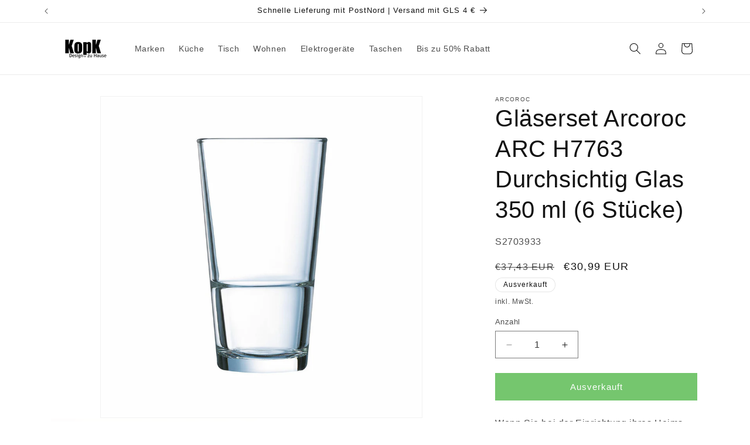

--- FILE ---
content_type: text/html; charset=utf-8
request_url: https://www.google.com/recaptcha/enterprise/anchor?ar=1&k=6LdEwsYnAAAAAL9T92sOraT4CDI-QIVuDYAGwdOy&co=aHR0cHM6Ly9rb3BrLmRlOjQ0Mw..&hl=en&v=PoyoqOPhxBO7pBk68S4YbpHZ&size=invisible&anchor-ms=20000&execute-ms=30000&cb=ww6vl9j4xc8q
body_size: 48675
content:
<!DOCTYPE HTML><html dir="ltr" lang="en"><head><meta http-equiv="Content-Type" content="text/html; charset=UTF-8">
<meta http-equiv="X-UA-Compatible" content="IE=edge">
<title>reCAPTCHA</title>
<style type="text/css">
/* cyrillic-ext */
@font-face {
  font-family: 'Roboto';
  font-style: normal;
  font-weight: 400;
  font-stretch: 100%;
  src: url(//fonts.gstatic.com/s/roboto/v48/KFO7CnqEu92Fr1ME7kSn66aGLdTylUAMa3GUBHMdazTgWw.woff2) format('woff2');
  unicode-range: U+0460-052F, U+1C80-1C8A, U+20B4, U+2DE0-2DFF, U+A640-A69F, U+FE2E-FE2F;
}
/* cyrillic */
@font-face {
  font-family: 'Roboto';
  font-style: normal;
  font-weight: 400;
  font-stretch: 100%;
  src: url(//fonts.gstatic.com/s/roboto/v48/KFO7CnqEu92Fr1ME7kSn66aGLdTylUAMa3iUBHMdazTgWw.woff2) format('woff2');
  unicode-range: U+0301, U+0400-045F, U+0490-0491, U+04B0-04B1, U+2116;
}
/* greek-ext */
@font-face {
  font-family: 'Roboto';
  font-style: normal;
  font-weight: 400;
  font-stretch: 100%;
  src: url(//fonts.gstatic.com/s/roboto/v48/KFO7CnqEu92Fr1ME7kSn66aGLdTylUAMa3CUBHMdazTgWw.woff2) format('woff2');
  unicode-range: U+1F00-1FFF;
}
/* greek */
@font-face {
  font-family: 'Roboto';
  font-style: normal;
  font-weight: 400;
  font-stretch: 100%;
  src: url(//fonts.gstatic.com/s/roboto/v48/KFO7CnqEu92Fr1ME7kSn66aGLdTylUAMa3-UBHMdazTgWw.woff2) format('woff2');
  unicode-range: U+0370-0377, U+037A-037F, U+0384-038A, U+038C, U+038E-03A1, U+03A3-03FF;
}
/* math */
@font-face {
  font-family: 'Roboto';
  font-style: normal;
  font-weight: 400;
  font-stretch: 100%;
  src: url(//fonts.gstatic.com/s/roboto/v48/KFO7CnqEu92Fr1ME7kSn66aGLdTylUAMawCUBHMdazTgWw.woff2) format('woff2');
  unicode-range: U+0302-0303, U+0305, U+0307-0308, U+0310, U+0312, U+0315, U+031A, U+0326-0327, U+032C, U+032F-0330, U+0332-0333, U+0338, U+033A, U+0346, U+034D, U+0391-03A1, U+03A3-03A9, U+03B1-03C9, U+03D1, U+03D5-03D6, U+03F0-03F1, U+03F4-03F5, U+2016-2017, U+2034-2038, U+203C, U+2040, U+2043, U+2047, U+2050, U+2057, U+205F, U+2070-2071, U+2074-208E, U+2090-209C, U+20D0-20DC, U+20E1, U+20E5-20EF, U+2100-2112, U+2114-2115, U+2117-2121, U+2123-214F, U+2190, U+2192, U+2194-21AE, U+21B0-21E5, U+21F1-21F2, U+21F4-2211, U+2213-2214, U+2216-22FF, U+2308-230B, U+2310, U+2319, U+231C-2321, U+2336-237A, U+237C, U+2395, U+239B-23B7, U+23D0, U+23DC-23E1, U+2474-2475, U+25AF, U+25B3, U+25B7, U+25BD, U+25C1, U+25CA, U+25CC, U+25FB, U+266D-266F, U+27C0-27FF, U+2900-2AFF, U+2B0E-2B11, U+2B30-2B4C, U+2BFE, U+3030, U+FF5B, U+FF5D, U+1D400-1D7FF, U+1EE00-1EEFF;
}
/* symbols */
@font-face {
  font-family: 'Roboto';
  font-style: normal;
  font-weight: 400;
  font-stretch: 100%;
  src: url(//fonts.gstatic.com/s/roboto/v48/KFO7CnqEu92Fr1ME7kSn66aGLdTylUAMaxKUBHMdazTgWw.woff2) format('woff2');
  unicode-range: U+0001-000C, U+000E-001F, U+007F-009F, U+20DD-20E0, U+20E2-20E4, U+2150-218F, U+2190, U+2192, U+2194-2199, U+21AF, U+21E6-21F0, U+21F3, U+2218-2219, U+2299, U+22C4-22C6, U+2300-243F, U+2440-244A, U+2460-24FF, U+25A0-27BF, U+2800-28FF, U+2921-2922, U+2981, U+29BF, U+29EB, U+2B00-2BFF, U+4DC0-4DFF, U+FFF9-FFFB, U+10140-1018E, U+10190-1019C, U+101A0, U+101D0-101FD, U+102E0-102FB, U+10E60-10E7E, U+1D2C0-1D2D3, U+1D2E0-1D37F, U+1F000-1F0FF, U+1F100-1F1AD, U+1F1E6-1F1FF, U+1F30D-1F30F, U+1F315, U+1F31C, U+1F31E, U+1F320-1F32C, U+1F336, U+1F378, U+1F37D, U+1F382, U+1F393-1F39F, U+1F3A7-1F3A8, U+1F3AC-1F3AF, U+1F3C2, U+1F3C4-1F3C6, U+1F3CA-1F3CE, U+1F3D4-1F3E0, U+1F3ED, U+1F3F1-1F3F3, U+1F3F5-1F3F7, U+1F408, U+1F415, U+1F41F, U+1F426, U+1F43F, U+1F441-1F442, U+1F444, U+1F446-1F449, U+1F44C-1F44E, U+1F453, U+1F46A, U+1F47D, U+1F4A3, U+1F4B0, U+1F4B3, U+1F4B9, U+1F4BB, U+1F4BF, U+1F4C8-1F4CB, U+1F4D6, U+1F4DA, U+1F4DF, U+1F4E3-1F4E6, U+1F4EA-1F4ED, U+1F4F7, U+1F4F9-1F4FB, U+1F4FD-1F4FE, U+1F503, U+1F507-1F50B, U+1F50D, U+1F512-1F513, U+1F53E-1F54A, U+1F54F-1F5FA, U+1F610, U+1F650-1F67F, U+1F687, U+1F68D, U+1F691, U+1F694, U+1F698, U+1F6AD, U+1F6B2, U+1F6B9-1F6BA, U+1F6BC, U+1F6C6-1F6CF, U+1F6D3-1F6D7, U+1F6E0-1F6EA, U+1F6F0-1F6F3, U+1F6F7-1F6FC, U+1F700-1F7FF, U+1F800-1F80B, U+1F810-1F847, U+1F850-1F859, U+1F860-1F887, U+1F890-1F8AD, U+1F8B0-1F8BB, U+1F8C0-1F8C1, U+1F900-1F90B, U+1F93B, U+1F946, U+1F984, U+1F996, U+1F9E9, U+1FA00-1FA6F, U+1FA70-1FA7C, U+1FA80-1FA89, U+1FA8F-1FAC6, U+1FACE-1FADC, U+1FADF-1FAE9, U+1FAF0-1FAF8, U+1FB00-1FBFF;
}
/* vietnamese */
@font-face {
  font-family: 'Roboto';
  font-style: normal;
  font-weight: 400;
  font-stretch: 100%;
  src: url(//fonts.gstatic.com/s/roboto/v48/KFO7CnqEu92Fr1ME7kSn66aGLdTylUAMa3OUBHMdazTgWw.woff2) format('woff2');
  unicode-range: U+0102-0103, U+0110-0111, U+0128-0129, U+0168-0169, U+01A0-01A1, U+01AF-01B0, U+0300-0301, U+0303-0304, U+0308-0309, U+0323, U+0329, U+1EA0-1EF9, U+20AB;
}
/* latin-ext */
@font-face {
  font-family: 'Roboto';
  font-style: normal;
  font-weight: 400;
  font-stretch: 100%;
  src: url(//fonts.gstatic.com/s/roboto/v48/KFO7CnqEu92Fr1ME7kSn66aGLdTylUAMa3KUBHMdazTgWw.woff2) format('woff2');
  unicode-range: U+0100-02BA, U+02BD-02C5, U+02C7-02CC, U+02CE-02D7, U+02DD-02FF, U+0304, U+0308, U+0329, U+1D00-1DBF, U+1E00-1E9F, U+1EF2-1EFF, U+2020, U+20A0-20AB, U+20AD-20C0, U+2113, U+2C60-2C7F, U+A720-A7FF;
}
/* latin */
@font-face {
  font-family: 'Roboto';
  font-style: normal;
  font-weight: 400;
  font-stretch: 100%;
  src: url(//fonts.gstatic.com/s/roboto/v48/KFO7CnqEu92Fr1ME7kSn66aGLdTylUAMa3yUBHMdazQ.woff2) format('woff2');
  unicode-range: U+0000-00FF, U+0131, U+0152-0153, U+02BB-02BC, U+02C6, U+02DA, U+02DC, U+0304, U+0308, U+0329, U+2000-206F, U+20AC, U+2122, U+2191, U+2193, U+2212, U+2215, U+FEFF, U+FFFD;
}
/* cyrillic-ext */
@font-face {
  font-family: 'Roboto';
  font-style: normal;
  font-weight: 500;
  font-stretch: 100%;
  src: url(//fonts.gstatic.com/s/roboto/v48/KFO7CnqEu92Fr1ME7kSn66aGLdTylUAMa3GUBHMdazTgWw.woff2) format('woff2');
  unicode-range: U+0460-052F, U+1C80-1C8A, U+20B4, U+2DE0-2DFF, U+A640-A69F, U+FE2E-FE2F;
}
/* cyrillic */
@font-face {
  font-family: 'Roboto';
  font-style: normal;
  font-weight: 500;
  font-stretch: 100%;
  src: url(//fonts.gstatic.com/s/roboto/v48/KFO7CnqEu92Fr1ME7kSn66aGLdTylUAMa3iUBHMdazTgWw.woff2) format('woff2');
  unicode-range: U+0301, U+0400-045F, U+0490-0491, U+04B0-04B1, U+2116;
}
/* greek-ext */
@font-face {
  font-family: 'Roboto';
  font-style: normal;
  font-weight: 500;
  font-stretch: 100%;
  src: url(//fonts.gstatic.com/s/roboto/v48/KFO7CnqEu92Fr1ME7kSn66aGLdTylUAMa3CUBHMdazTgWw.woff2) format('woff2');
  unicode-range: U+1F00-1FFF;
}
/* greek */
@font-face {
  font-family: 'Roboto';
  font-style: normal;
  font-weight: 500;
  font-stretch: 100%;
  src: url(//fonts.gstatic.com/s/roboto/v48/KFO7CnqEu92Fr1ME7kSn66aGLdTylUAMa3-UBHMdazTgWw.woff2) format('woff2');
  unicode-range: U+0370-0377, U+037A-037F, U+0384-038A, U+038C, U+038E-03A1, U+03A3-03FF;
}
/* math */
@font-face {
  font-family: 'Roboto';
  font-style: normal;
  font-weight: 500;
  font-stretch: 100%;
  src: url(//fonts.gstatic.com/s/roboto/v48/KFO7CnqEu92Fr1ME7kSn66aGLdTylUAMawCUBHMdazTgWw.woff2) format('woff2');
  unicode-range: U+0302-0303, U+0305, U+0307-0308, U+0310, U+0312, U+0315, U+031A, U+0326-0327, U+032C, U+032F-0330, U+0332-0333, U+0338, U+033A, U+0346, U+034D, U+0391-03A1, U+03A3-03A9, U+03B1-03C9, U+03D1, U+03D5-03D6, U+03F0-03F1, U+03F4-03F5, U+2016-2017, U+2034-2038, U+203C, U+2040, U+2043, U+2047, U+2050, U+2057, U+205F, U+2070-2071, U+2074-208E, U+2090-209C, U+20D0-20DC, U+20E1, U+20E5-20EF, U+2100-2112, U+2114-2115, U+2117-2121, U+2123-214F, U+2190, U+2192, U+2194-21AE, U+21B0-21E5, U+21F1-21F2, U+21F4-2211, U+2213-2214, U+2216-22FF, U+2308-230B, U+2310, U+2319, U+231C-2321, U+2336-237A, U+237C, U+2395, U+239B-23B7, U+23D0, U+23DC-23E1, U+2474-2475, U+25AF, U+25B3, U+25B7, U+25BD, U+25C1, U+25CA, U+25CC, U+25FB, U+266D-266F, U+27C0-27FF, U+2900-2AFF, U+2B0E-2B11, U+2B30-2B4C, U+2BFE, U+3030, U+FF5B, U+FF5D, U+1D400-1D7FF, U+1EE00-1EEFF;
}
/* symbols */
@font-face {
  font-family: 'Roboto';
  font-style: normal;
  font-weight: 500;
  font-stretch: 100%;
  src: url(//fonts.gstatic.com/s/roboto/v48/KFO7CnqEu92Fr1ME7kSn66aGLdTylUAMaxKUBHMdazTgWw.woff2) format('woff2');
  unicode-range: U+0001-000C, U+000E-001F, U+007F-009F, U+20DD-20E0, U+20E2-20E4, U+2150-218F, U+2190, U+2192, U+2194-2199, U+21AF, U+21E6-21F0, U+21F3, U+2218-2219, U+2299, U+22C4-22C6, U+2300-243F, U+2440-244A, U+2460-24FF, U+25A0-27BF, U+2800-28FF, U+2921-2922, U+2981, U+29BF, U+29EB, U+2B00-2BFF, U+4DC0-4DFF, U+FFF9-FFFB, U+10140-1018E, U+10190-1019C, U+101A0, U+101D0-101FD, U+102E0-102FB, U+10E60-10E7E, U+1D2C0-1D2D3, U+1D2E0-1D37F, U+1F000-1F0FF, U+1F100-1F1AD, U+1F1E6-1F1FF, U+1F30D-1F30F, U+1F315, U+1F31C, U+1F31E, U+1F320-1F32C, U+1F336, U+1F378, U+1F37D, U+1F382, U+1F393-1F39F, U+1F3A7-1F3A8, U+1F3AC-1F3AF, U+1F3C2, U+1F3C4-1F3C6, U+1F3CA-1F3CE, U+1F3D4-1F3E0, U+1F3ED, U+1F3F1-1F3F3, U+1F3F5-1F3F7, U+1F408, U+1F415, U+1F41F, U+1F426, U+1F43F, U+1F441-1F442, U+1F444, U+1F446-1F449, U+1F44C-1F44E, U+1F453, U+1F46A, U+1F47D, U+1F4A3, U+1F4B0, U+1F4B3, U+1F4B9, U+1F4BB, U+1F4BF, U+1F4C8-1F4CB, U+1F4D6, U+1F4DA, U+1F4DF, U+1F4E3-1F4E6, U+1F4EA-1F4ED, U+1F4F7, U+1F4F9-1F4FB, U+1F4FD-1F4FE, U+1F503, U+1F507-1F50B, U+1F50D, U+1F512-1F513, U+1F53E-1F54A, U+1F54F-1F5FA, U+1F610, U+1F650-1F67F, U+1F687, U+1F68D, U+1F691, U+1F694, U+1F698, U+1F6AD, U+1F6B2, U+1F6B9-1F6BA, U+1F6BC, U+1F6C6-1F6CF, U+1F6D3-1F6D7, U+1F6E0-1F6EA, U+1F6F0-1F6F3, U+1F6F7-1F6FC, U+1F700-1F7FF, U+1F800-1F80B, U+1F810-1F847, U+1F850-1F859, U+1F860-1F887, U+1F890-1F8AD, U+1F8B0-1F8BB, U+1F8C0-1F8C1, U+1F900-1F90B, U+1F93B, U+1F946, U+1F984, U+1F996, U+1F9E9, U+1FA00-1FA6F, U+1FA70-1FA7C, U+1FA80-1FA89, U+1FA8F-1FAC6, U+1FACE-1FADC, U+1FADF-1FAE9, U+1FAF0-1FAF8, U+1FB00-1FBFF;
}
/* vietnamese */
@font-face {
  font-family: 'Roboto';
  font-style: normal;
  font-weight: 500;
  font-stretch: 100%;
  src: url(//fonts.gstatic.com/s/roboto/v48/KFO7CnqEu92Fr1ME7kSn66aGLdTylUAMa3OUBHMdazTgWw.woff2) format('woff2');
  unicode-range: U+0102-0103, U+0110-0111, U+0128-0129, U+0168-0169, U+01A0-01A1, U+01AF-01B0, U+0300-0301, U+0303-0304, U+0308-0309, U+0323, U+0329, U+1EA0-1EF9, U+20AB;
}
/* latin-ext */
@font-face {
  font-family: 'Roboto';
  font-style: normal;
  font-weight: 500;
  font-stretch: 100%;
  src: url(//fonts.gstatic.com/s/roboto/v48/KFO7CnqEu92Fr1ME7kSn66aGLdTylUAMa3KUBHMdazTgWw.woff2) format('woff2');
  unicode-range: U+0100-02BA, U+02BD-02C5, U+02C7-02CC, U+02CE-02D7, U+02DD-02FF, U+0304, U+0308, U+0329, U+1D00-1DBF, U+1E00-1E9F, U+1EF2-1EFF, U+2020, U+20A0-20AB, U+20AD-20C0, U+2113, U+2C60-2C7F, U+A720-A7FF;
}
/* latin */
@font-face {
  font-family: 'Roboto';
  font-style: normal;
  font-weight: 500;
  font-stretch: 100%;
  src: url(//fonts.gstatic.com/s/roboto/v48/KFO7CnqEu92Fr1ME7kSn66aGLdTylUAMa3yUBHMdazQ.woff2) format('woff2');
  unicode-range: U+0000-00FF, U+0131, U+0152-0153, U+02BB-02BC, U+02C6, U+02DA, U+02DC, U+0304, U+0308, U+0329, U+2000-206F, U+20AC, U+2122, U+2191, U+2193, U+2212, U+2215, U+FEFF, U+FFFD;
}
/* cyrillic-ext */
@font-face {
  font-family: 'Roboto';
  font-style: normal;
  font-weight: 900;
  font-stretch: 100%;
  src: url(//fonts.gstatic.com/s/roboto/v48/KFO7CnqEu92Fr1ME7kSn66aGLdTylUAMa3GUBHMdazTgWw.woff2) format('woff2');
  unicode-range: U+0460-052F, U+1C80-1C8A, U+20B4, U+2DE0-2DFF, U+A640-A69F, U+FE2E-FE2F;
}
/* cyrillic */
@font-face {
  font-family: 'Roboto';
  font-style: normal;
  font-weight: 900;
  font-stretch: 100%;
  src: url(//fonts.gstatic.com/s/roboto/v48/KFO7CnqEu92Fr1ME7kSn66aGLdTylUAMa3iUBHMdazTgWw.woff2) format('woff2');
  unicode-range: U+0301, U+0400-045F, U+0490-0491, U+04B0-04B1, U+2116;
}
/* greek-ext */
@font-face {
  font-family: 'Roboto';
  font-style: normal;
  font-weight: 900;
  font-stretch: 100%;
  src: url(//fonts.gstatic.com/s/roboto/v48/KFO7CnqEu92Fr1ME7kSn66aGLdTylUAMa3CUBHMdazTgWw.woff2) format('woff2');
  unicode-range: U+1F00-1FFF;
}
/* greek */
@font-face {
  font-family: 'Roboto';
  font-style: normal;
  font-weight: 900;
  font-stretch: 100%;
  src: url(//fonts.gstatic.com/s/roboto/v48/KFO7CnqEu92Fr1ME7kSn66aGLdTylUAMa3-UBHMdazTgWw.woff2) format('woff2');
  unicode-range: U+0370-0377, U+037A-037F, U+0384-038A, U+038C, U+038E-03A1, U+03A3-03FF;
}
/* math */
@font-face {
  font-family: 'Roboto';
  font-style: normal;
  font-weight: 900;
  font-stretch: 100%;
  src: url(//fonts.gstatic.com/s/roboto/v48/KFO7CnqEu92Fr1ME7kSn66aGLdTylUAMawCUBHMdazTgWw.woff2) format('woff2');
  unicode-range: U+0302-0303, U+0305, U+0307-0308, U+0310, U+0312, U+0315, U+031A, U+0326-0327, U+032C, U+032F-0330, U+0332-0333, U+0338, U+033A, U+0346, U+034D, U+0391-03A1, U+03A3-03A9, U+03B1-03C9, U+03D1, U+03D5-03D6, U+03F0-03F1, U+03F4-03F5, U+2016-2017, U+2034-2038, U+203C, U+2040, U+2043, U+2047, U+2050, U+2057, U+205F, U+2070-2071, U+2074-208E, U+2090-209C, U+20D0-20DC, U+20E1, U+20E5-20EF, U+2100-2112, U+2114-2115, U+2117-2121, U+2123-214F, U+2190, U+2192, U+2194-21AE, U+21B0-21E5, U+21F1-21F2, U+21F4-2211, U+2213-2214, U+2216-22FF, U+2308-230B, U+2310, U+2319, U+231C-2321, U+2336-237A, U+237C, U+2395, U+239B-23B7, U+23D0, U+23DC-23E1, U+2474-2475, U+25AF, U+25B3, U+25B7, U+25BD, U+25C1, U+25CA, U+25CC, U+25FB, U+266D-266F, U+27C0-27FF, U+2900-2AFF, U+2B0E-2B11, U+2B30-2B4C, U+2BFE, U+3030, U+FF5B, U+FF5D, U+1D400-1D7FF, U+1EE00-1EEFF;
}
/* symbols */
@font-face {
  font-family: 'Roboto';
  font-style: normal;
  font-weight: 900;
  font-stretch: 100%;
  src: url(//fonts.gstatic.com/s/roboto/v48/KFO7CnqEu92Fr1ME7kSn66aGLdTylUAMaxKUBHMdazTgWw.woff2) format('woff2');
  unicode-range: U+0001-000C, U+000E-001F, U+007F-009F, U+20DD-20E0, U+20E2-20E4, U+2150-218F, U+2190, U+2192, U+2194-2199, U+21AF, U+21E6-21F0, U+21F3, U+2218-2219, U+2299, U+22C4-22C6, U+2300-243F, U+2440-244A, U+2460-24FF, U+25A0-27BF, U+2800-28FF, U+2921-2922, U+2981, U+29BF, U+29EB, U+2B00-2BFF, U+4DC0-4DFF, U+FFF9-FFFB, U+10140-1018E, U+10190-1019C, U+101A0, U+101D0-101FD, U+102E0-102FB, U+10E60-10E7E, U+1D2C0-1D2D3, U+1D2E0-1D37F, U+1F000-1F0FF, U+1F100-1F1AD, U+1F1E6-1F1FF, U+1F30D-1F30F, U+1F315, U+1F31C, U+1F31E, U+1F320-1F32C, U+1F336, U+1F378, U+1F37D, U+1F382, U+1F393-1F39F, U+1F3A7-1F3A8, U+1F3AC-1F3AF, U+1F3C2, U+1F3C4-1F3C6, U+1F3CA-1F3CE, U+1F3D4-1F3E0, U+1F3ED, U+1F3F1-1F3F3, U+1F3F5-1F3F7, U+1F408, U+1F415, U+1F41F, U+1F426, U+1F43F, U+1F441-1F442, U+1F444, U+1F446-1F449, U+1F44C-1F44E, U+1F453, U+1F46A, U+1F47D, U+1F4A3, U+1F4B0, U+1F4B3, U+1F4B9, U+1F4BB, U+1F4BF, U+1F4C8-1F4CB, U+1F4D6, U+1F4DA, U+1F4DF, U+1F4E3-1F4E6, U+1F4EA-1F4ED, U+1F4F7, U+1F4F9-1F4FB, U+1F4FD-1F4FE, U+1F503, U+1F507-1F50B, U+1F50D, U+1F512-1F513, U+1F53E-1F54A, U+1F54F-1F5FA, U+1F610, U+1F650-1F67F, U+1F687, U+1F68D, U+1F691, U+1F694, U+1F698, U+1F6AD, U+1F6B2, U+1F6B9-1F6BA, U+1F6BC, U+1F6C6-1F6CF, U+1F6D3-1F6D7, U+1F6E0-1F6EA, U+1F6F0-1F6F3, U+1F6F7-1F6FC, U+1F700-1F7FF, U+1F800-1F80B, U+1F810-1F847, U+1F850-1F859, U+1F860-1F887, U+1F890-1F8AD, U+1F8B0-1F8BB, U+1F8C0-1F8C1, U+1F900-1F90B, U+1F93B, U+1F946, U+1F984, U+1F996, U+1F9E9, U+1FA00-1FA6F, U+1FA70-1FA7C, U+1FA80-1FA89, U+1FA8F-1FAC6, U+1FACE-1FADC, U+1FADF-1FAE9, U+1FAF0-1FAF8, U+1FB00-1FBFF;
}
/* vietnamese */
@font-face {
  font-family: 'Roboto';
  font-style: normal;
  font-weight: 900;
  font-stretch: 100%;
  src: url(//fonts.gstatic.com/s/roboto/v48/KFO7CnqEu92Fr1ME7kSn66aGLdTylUAMa3OUBHMdazTgWw.woff2) format('woff2');
  unicode-range: U+0102-0103, U+0110-0111, U+0128-0129, U+0168-0169, U+01A0-01A1, U+01AF-01B0, U+0300-0301, U+0303-0304, U+0308-0309, U+0323, U+0329, U+1EA0-1EF9, U+20AB;
}
/* latin-ext */
@font-face {
  font-family: 'Roboto';
  font-style: normal;
  font-weight: 900;
  font-stretch: 100%;
  src: url(//fonts.gstatic.com/s/roboto/v48/KFO7CnqEu92Fr1ME7kSn66aGLdTylUAMa3KUBHMdazTgWw.woff2) format('woff2');
  unicode-range: U+0100-02BA, U+02BD-02C5, U+02C7-02CC, U+02CE-02D7, U+02DD-02FF, U+0304, U+0308, U+0329, U+1D00-1DBF, U+1E00-1E9F, U+1EF2-1EFF, U+2020, U+20A0-20AB, U+20AD-20C0, U+2113, U+2C60-2C7F, U+A720-A7FF;
}
/* latin */
@font-face {
  font-family: 'Roboto';
  font-style: normal;
  font-weight: 900;
  font-stretch: 100%;
  src: url(//fonts.gstatic.com/s/roboto/v48/KFO7CnqEu92Fr1ME7kSn66aGLdTylUAMa3yUBHMdazQ.woff2) format('woff2');
  unicode-range: U+0000-00FF, U+0131, U+0152-0153, U+02BB-02BC, U+02C6, U+02DA, U+02DC, U+0304, U+0308, U+0329, U+2000-206F, U+20AC, U+2122, U+2191, U+2193, U+2212, U+2215, U+FEFF, U+FFFD;
}

</style>
<link rel="stylesheet" type="text/css" href="https://www.gstatic.com/recaptcha/releases/PoyoqOPhxBO7pBk68S4YbpHZ/styles__ltr.css">
<script nonce="CBtyL6gqemoJK0gh-IxsjA" type="text/javascript">window['__recaptcha_api'] = 'https://www.google.com/recaptcha/enterprise/';</script>
<script type="text/javascript" src="https://www.gstatic.com/recaptcha/releases/PoyoqOPhxBO7pBk68S4YbpHZ/recaptcha__en.js" nonce="CBtyL6gqemoJK0gh-IxsjA">
      
    </script></head>
<body><div id="rc-anchor-alert" class="rc-anchor-alert"></div>
<input type="hidden" id="recaptcha-token" value="[base64]">
<script type="text/javascript" nonce="CBtyL6gqemoJK0gh-IxsjA">
      recaptcha.anchor.Main.init("[\x22ainput\x22,[\x22bgdata\x22,\x22\x22,\[base64]/[base64]/bmV3IFpbdF0obVswXSk6Sz09Mj9uZXcgWlt0XShtWzBdLG1bMV0pOks9PTM/bmV3IFpbdF0obVswXSxtWzFdLG1bMl0pOks9PTQ/[base64]/[base64]/[base64]/[base64]/[base64]/[base64]/[base64]/[base64]/[base64]/[base64]/[base64]/[base64]/[base64]/[base64]\\u003d\\u003d\x22,\[base64]\x22,\[base64]/ChsKCIcKUw7LCmShrwrUZPsKPw48AwpZ9wpTCpMKMIMK0wrJUwoQbSCPDvsOpwpbDszYewp7DpcKrDsOYwrY9wpnDlFLDo8K0w5LCrsKhMRLDrCbDiMO3w4EqwrbDssKqwppQw5EKDGHDqHTCgkfCscOoKsKxw7IPMwjDpsO/wo5JLjLDtMKUw6vDkzTCg8ONw5TDgsODeVdfSMKaLA7CqcOKw4clLsK7w6pLwq0Sw5/[base64]/w7tSw43CscOdEMOBwofCkGYRwoPCucOxw6lbJgxlwq/DocKidzZzXGTDq8Omwo7DgzNFLcK/wojDncO4wrjCp8KULwjDv3bDrsOTMsOYw7hsSGE6YSLDn1pxwovDlWpwecOtwozCicOhajsRwp8cwp/DtSzDpncJwqEtXsOIIxFhw4DDmU7CjRNIV3jCkzFVTcKiAsOZwoLDlW8owrl6d8Ofw7LDg8K3P8Kpw77DvcKNw69Lw7AjV8KkwoPDqMKcFw1ne8OxZMOGI8OzwodMRXluwpciw5kTSjgMCRDDqktBNcKbZE8tY00Gw5BDK8Kaw7rCgcOOEhkQw512DsK9FMO4wqE9Zm/CpHU5QMKPZD3DjMOCCMODwrZxO8Kkw6HDhCIQw48/w6JsYMKOIwDCu8OuB8Ktwp/DicOQwqgKR3/[base64]/CosKmHcK6W38ZRnHCtcK3YMOXTsKeVVkLJ37DncKhEMOhw7/DqAPDv1F6SVLDnjIvU3Bhw63CjRLDhTPDhnfCocK7wrbDuMOkPMOOfcOCwrRBaUpqQMK1w6nCp8KaYMOZF3lMIMOhw55vw4rDgFpawqjDv8OmwpEvwrZewobCtizDoGrDp27ChsKTbcKscDpAwr/[base64]/eiQhP1Rww7cgwpfDu0oddsO2TgIhw6fCocOqesOSHXfCuMKIHsK8wp/CtcOmDBUDJW8uwoXCuik8w5fCt8OLwq/DhMOLHT/Ci2tcdi0dw5XDqcKlaRJ9wr3CpsOUX2VBc8KRLxJhw7kQwopwHMOEw5Bywr/CiB7CgcOSN8OpNVklNkArYcOLw4YSTsO9w6YMwokjWEsuw4LDq2FdwpzCt2vDosOOHcK6w4I1RcOHRsO5ecO+wqrCh1hhwovDv8OHw5QpwoDCjcOVw4rDtG/[base64]/DgcKuw5bDusKlQcODwqfDkFI6PMK6csKTwpJaw7PDj8OZUVfDrcOCFgXCmMO0fsOWJxhdw73CsAjDgkfDvcKSw5HDrMKXW1BYKsODw45qY0xSwrjDhRA5VMK5wp/ClcK9HWbDizxPVjXCpCzDhMKgwoDCtwjCosKRw4nCmUvCthDDh20IEMOLOm0aH2vDsQ1xWUsvwoPCksO7CFpKexXCvcOuwrkFOSImYA/ClcO1wqPDoMO0w6nCplLCocO8w4/Diw0mwoHDnMOgwoLCjcKPSF7DicKbwpppw5g9wobChsOew59qw4lLMx8ZNMOEMhTDhgvCrcOoVcOkFcK3w7HDlMO+JcO0w5JDJ8OVFELCizISw4s4cMK8WcKmX04Aw4AoPMKtQGbDoMOWNxzDl8O8FMK7DjHCiUdQRy/Ck0PCjkJqFsOtR19zw7bDqyvCnMK4wp0Cw49LwrfDqMOsw4VScGDDhsONworDgzDDksKtXsOcw63Dh3TCg13Ci8Otw5DCrDtMH8KEPSXCv0fDlcO2w5nDog82amnCjW/DqcOsG8K0w6fDnn7CoXfCkBhAw7jCjsKaaULChGw6Qh/DpMOMWMKnKnbDrSPDtsK+RsKyPsO8w5XCtHUsw4nDj8K7C3Qhw7DDl1HDiGNTw7RCwqDDsjJpHwzCjg7CsDoxAnLDnSPDpnXCkHTDuFAjQSNOLETCiBIGEDtmw7xTTsO7cX88a3/[base64]/DtSIBwojDs0QvwrgBwr7DnMO7wrnCiMKCw7PDm1xIwoTDszQBcn3Cg8KIw6pjIhheV2HCtgLCujNswol8w6fDnkIkwrzCh2zDuz/CosKKYSDDmUPDgQkdTg3CsMKMa1dWw5HDp1fDvDnDkH9CwoDDnsO7wr/Dvj8kwrYxccKVDMOHwo7Dm8ObUcKZV8KVw5fDq8Kid8OFIMOPIMO/wrnCncKzw6U3wpDDtCEDwr1mwq44w7R5wp7Dqz7DnzXDgMOgwp/[base64]/Du8O0w6rDjMKsJ8KVwpR6w4nDg0bCkx5+MG9ywpDDkcOdw5XCpsKowq40w7s/F8KxNn7CpcKuw7g4w7XDjVLCmQUMw6PDuCF1XsOkw5rCl211woA5BsKlw7FXAiMoJRFtO8KKa0dtXsO3wrFXfldYwpx2wobDpMO5XMO4w6PCtBHDhMKBT8O/[base64]/w4lmYzHCsgcGw45+wp/DnCg0PsO1TD3Dq8KXwqF5eVJ4RcKYw40Qw5nClMKNwpojwrTDrxEfw7FRHcOsQsOSwpFNw6bDgsOfwpXCkndbHjzDuVxRPcOIw6nDjTw4D8OAHcKxwoXCo09FOSfDrsKjJwbCgSM9K8KcwpbDncKwMRLDqyfCtcO/[base64]/Cp8KZKW7DucO/[base64]/[base64]/CvR/DssKBC8KjVcKdXcOmw4w7wrvCl8OFCsO0w5bClsOnWmE3wrIqwoHDtMObR8OZwoRgwofDucKGwrsad3TCvsKmJMO6OMOaSkVMw4tye2sjwoXDmsKkwq5GRcKlMcOXJMKxwp7DhV/CvwdQw7rDn8OZw4rDtA3CukwDw6MSSWfCtSZZRsOGwopjw6TDmcKbTQsfHcO8CsOswpzDu8K/w5DDscOpKCTDhsOcRMKWw7PDuxPCvcK3LEpRwpk/[base64]/BMOLScKNAHHDrlBMw69eTEtow77ClcKjYA/CglXDpMKVI2nCp8KuZBEhFcK+wonDn2Z7w6DCncKew6bCngwzd8O3PE4BIl5bw6QhMFNBdMO3w7JHM2k8CErDnsO/w77ChMKjwrllfRV+w5fCuQzCozDDv8O7wqI/FsOZOVJ9w4VCFMKdwp88NsO7w5U8wpnDpE7CkMO2HMOHd8KzAcKMO8K/RsO/wpQSPxHDq1rDrAAqwr5XwowjM21hCsKeP8OMNcO4d8O4bsO4woLCt2rClMKewpk5VMODFMKbwpkjMsOKecO3wqvDvzAWwpw+SRLDtcK1SsOmOMOIwqhow5/CqMOKPgdjT8KZL8OlY8KPIi1pMMKVw6DCihDDksO5wrJ9CsKPPF03SsOowrnCtMOTZ8O0w7UANcOmw6wdXmTClkrDmMOBw49NaMK/wrQGGV4CwpcjLcKDEMOowrZMQcKYOWwtwqDCoMKIwqJZw4zDhsK8MEzCpEzCvGkQeMOSw6c0wojDr10ie2MxO0Epwo0dFlxSOMOdHFYfGnzCisKwcsK1wp7DlcOHw4XDnhh/DMKLwpnCghhHPsOnw5JdDlTCjQdmYkY0w6rDpsO+woHDnFLDlQ5FLsK6BVVewqDDgF15wo7CpQLCslMqwojDqg8yHn7DlXFowq/[base64]/SxVDI8KTMj9rQ0zDghjCtsOvw5XDo1cLZhVuaD/[base64]/Dt8KHw47CnsOHw5o8LHHCvzVewqJEeBBaB8KpaG9fD1/CuDN/A2FhVXJJB0tAFyzDtjopV8Kvw7xyw4/Ct8K1KMO0w7gAw5x8LEjDi8OZwrF6NzfDohh3wpPDjsKrLcOew5d+EsKGwofCo8OVw7zDnGHCgcKGw4hbZR/DmMKMT8KbBsKSUgVRGAZCG2nCmcKRw7LCgzDDgcKFwoJAXMOIwrpALsKVXsOwPsOlOGPDojfDp8KXF2/CmsKMHlIKccKsMyZfYMOeJArDp8KZw4csw5PCoMOxwpUXwrwswqPDj1fDq2zCjMKqP8KACzzDjMK8JUHCkMKXCcOcw7Qdw7N4M0wrw6cuG1fChsKyw7jDiHFpwq5QRsKCHcOzasKuwo0tVVlRw5/CkMOQG8Kew5fCl8O1WRJoWcKGw53Dh8K1w63Dh8KuKxjDlMOcwq7CtBDDswPDtlZGUQTCmcOrwqwIHsOkw4FmNsORbsOKw6sfYELCnAjCsmLDkXjDs8OkBU3Dtl4ww63DjBLCosOxJXtHw7DCnsONw787w4FPEUxZWTVXNMKxw49Owq4Ww57CuQ1vw7JDw5d6woU0wq/[base64]/DlMObAxnDuEojw7LDqcK7w7BHCXrCq8KhfsKjecOqwpBlHRvClsKuYD7DlcKqBgteQsOow5PCqRvCjcOQw5DCmyLCrgQrw7/Do8K/E8K0w73DvcKgw5nDv2/Dlg4ZFcOFC2vCoH3DlWEpV8KECBcow7BsOgxJYcO1w5TCuMKmXcKUw4jDm3QAwrcawo7CozvDisKVwqhCwozDvxLDsxTDtFxoZsOOB0bCnTDDomzCt8Oaw410w6TCosOGKyvDmDVYw7R0VcKAG0vDqzUVYGTDjsO3ZFxEw7pvw5t7wpocwop1YMO2AsODw6Y/wrE7B8KNb8OEwpE/[base64]/DjwxAWAnDuzICwoHCmW/Dv8OdKFPCvDsbwr18axrCrcKKw4gOwofCqgBzNF4Rwq8LfcOrGlXCiMOgw5AdVsK4CcOkw6MkwrYHwoFvw7vCtsK6USHCvg3Cs8O/a8KWw4o5w5PCuMOkw53DpxHDn3zDgy4wOcKPwqc7wo4Zw4Zde8OzUsOmwp/CkMOHXxHDimbDlcO+w5DCp3bCqcKJwqd0wrMbwoMuwphoXcO7XT3CosKrfWl1CsK7wqx2YkEyw6N0wrTDiU1CdsO1wo57w51+FcO8XcONwrnCh8K4al3ChSPCuXDDvMOmIcKEwoIHVA7CmgfCrsO7wobCt8KTw4TCtnDCosOiwo/DlcKJwobCnsO5W8KrI0gDHCDCssOBw6fDjx1qYBgBOsKGDkciwrnDomHDv8Ocwq7CtMK6w7zDkUDDrAVXwqDChAPDp1opwrHCo8OZcsK1w77CisOuw5kPw5Zrw7vCrBo5w7NwwpRJJMOUwpTDk8OODsK0wqjCoR/ClcKJwrXCqMOsR2jCgcKew5wew4Nuw4kLw6AZw7DDk1/CvMKuw6LDmcO+wp3ChMOIwrZwwoHDh37CiytIw47Ctg3CiMKRWxpAVSrDvVzCp0I6BnUdw4nCm8KPwrjDr8KGL8OZIwIrw75Tw5pIw5LDncKbw5MXNcKsakg/OcOVw5Qdw4glbil+w5wbdsOxwoMnwoDCvcOxw58lworCscO+fMOQdcK+ScO/[base64]/w4F5woldW2/CisKPCAkew4pLVhPDhcKaw6JLLsOcwrvDqmxkwphsw5HDlVXDjiU+w4nDvQNvIl5eK0pCZ8KVwoZVwopoZcOUwqw/wo9jcQTCgMKAw5JHw7pcKMO0w57DljpSwonDsHXCnRB/[base64]/CinZYMMOyRsKbwpLDoyVRbsKII8KGwpJXG8KjdDQ0ABHChRpUwqjDo8OxwrdRwpQjZ1FPPmLCk0LDpsKqw4YQWGp9wpfDnw7DsnQZNhMvLcKswqN0HEhRBcOAw7DDicOvVMKjw6RlHkUBNsOzw7gYKcK/w7PDiMOZBcOrNwt+wrXDqyvDi8OnOT3CrcOBTmQsw6rDjk7Do17DtUAWwpgwwocHw6E7wr3CqhnCugDDjA9Zw6A/w7lVw5DDjsKNwo3CrMOwBU/CvcOwQGsSw69Sw4c7wo1Jw4kUPHJ9w63ClsOXw4XCscKawoUnVkVzw59VXwzDo8OGwozDsMKawrIawow0K0UXOAdZOG9tw4ETwrLCucK0w5XCriLDosOrw4HDvWU+w6Bkw4Etwo/DrDrCnMK6w7jDp8Kzw4DCpwNmVcO/csOGw4RtR8Okw6fDr8OTZcOnZMKXw7nChXkvwqwOw4XDu8OcG8KwBjrCicKAwpESw5bDoMKnwoLDoyMqw5vDrMOSw7QywqbCpFhJwqRQAcKQw7nDjcKbZBfDgcK1w5BDAcOVI8O7wq/[base64]/wo/CnTQtbyJ0w4vDgMOTwqF9w6TDtmjClhXDmH1YwqzCnU3DsjbCoHsvw6UaeHdzwojDpm7CosOLw7bDojLDrsOoIMOtWMKUw5MDYU0qw4tKwr4bZRPDinfConfDsm3CqGrCisK3K8OKw7MGwovCgHrDgMOhwoNNwp7CvcOJAkEVBcOfDsKowqEvwpYNw7AEP2jDjT/DlMKRAzjCm8KjZUtjwqZ2ZMKxwrMiw6peJ2g8wpbChAnDkTbCoMO+R8O9Xm7Dmjc/QsK6wrnCi8Odw7fClmhzLCHCumXCisOAw7nDtgnClSHCtsK+ThTDvkzDqAPCijbDrBvDqcKdwr4HNcKsfmnDrS90AjbDm8KBw4EMwooGS8ONwqUowrHChsOcw4MPwrfCkMKDw6DCrnXDnRMJwq/DiCnCuA4SV0JMUHcZwrFkQsO2wp1Gw75PwrjDiQ7CrVtLBQ9Kwo3Ck8ObDS4KwqHCqsKGw6zCq8KdIRjDscK/WUvDpBrDgVbCsMOCw7HCqQpSwr8Vaj9uB8KxI2PDo1oGbzfCnsKowpLCjcKkVzzCj8KFw6QPesKQw6jDtMK5w7/Ch8KwKcKhwql3wrAgwrPDisO1wo7DmMOOwoXDr8Kiwq3CgVtMBzDCtcO2f8OwLEFsw5F3woXCn8KHwprClzLCgMOAw53DlAVGI2UnEH7Ch13DuMO0w4tPwqA/L8OIwo3CpMOWw54uw5UCw4I8woJRwqFOJ8OVKsKBF8O7fcKew6k1KcOvFMOvw77Dqg7CrcKKUHTDq8Kzw7trwoc7R1JTSgnDmWVOwojCpMONYQAgwonChg/DjSMLLcKuU0d+fTodBcKPdU9HPcOaKcKCXULDmsO2alDDlMKXwrpZfm3Cm8KHwq3DuW3Cs3vDnFRrw6bCrsKAccOdVcKML1jDtsO/asOVwr7CtknCjwlowoTCo8Kcw6nCk0LDhyfDpMKHScKPFVMaPMKRw4vDl8K/wpo5w57DssO8Z8Okwq5vwpk9QCHDicKLwocUeRZAwqV2DB7CswDCpAzCmg4Jw6ETT8KMwp7DvBRowpxkMSDDgi/ChcKtP0Rmw5grdsKzwp8SYMKDw5IwOEjCo2jDjxlhwpnDnsK6wq0Iw5pqJSvDjsOaw6fDnyYawq3CoArDscOvDHlxwo15F8Oew6doC8OQb8O1WcK8wpXCqsKfwq4oHMK/[base64]/w4dBBMKRGcORwpR8w6Y9w7c1woPDmBfDucOlRsORT8O+OnzDkcKnw74OG07Dk1hcw6FywpbDol0Xw4ADYXIdZUPCuHNIAcOJd8Kbw6xHEMOWw7vDj8KbwqYHHSDCnsK+w6zCjsK5ZcKuKg5ADDArwrIIwqQKw6FXw6/CgkTCr8KBwqwJwrt7BcO+NQXCkyRSwrbCm8KtwrjCpxXCsFk2S8KxJcKiJ8OeacKeI0zCgwkIZxA0XUjDlhAcwq7CsMO3Z8KfwqxTQcOaO8O6FcK/Dwt0WRYcEiPDrSEvwpB9wrjCnWVoLMKlw4/DtsKSEMKMw4gSDlcvasO4wrfCl0nDvDDDk8K1b0VzwowrwrRRKcKsWDjCpMO6w5DCuTvCmkd7w5TDslTDhTnDgUVPwq7DgcObwqkAw7wRTMKgDUnCq8KoJcOpwqDDiRYRwo/[base64]/IW4BDcK/H3bChkQ3w5kBBGE1RcOrOR7DlRjCtcK1OMKfUCDCsnAWX8KaJcKGw7/CsHhPIsOpwr7CpcO5wqTDsjUEwqB2PMKLw5YZGE/DhT9rL1Qcw4g3wpo4SMKJLyF2MMOoUXbCknN/QMKFw7U2w4TDrMOIUsKKw73DhcK/wr8jOCbCv8Kfwp3CnWHCsn4NwowWw4law4DDgFLChMONGsKTw4JAF8KrRcKKwq9qNcOMw65Jw57DssKlw4jCnyrCuFZGUcO/[base64]/DlsOUCsKFwqXCmADDisK0bcOdwrbDv8O7w5bCuMOHw6wPwoMCw6dVfCvCtArDklkLccKvD8K2acKYwrrDkS4mwq0KfBTDkgJaw482NijDvsKGwo7Dl8KWwr3DnS1/wrrCucOTQsKTw5dww5BsFcKTw5wsH8KxwrvDuQXCrsKVw5LCuVE6OMKiwqZlFw3DtMK9JkPDgsOZPlpqfznDk3bCiEhgw4QNKsKBf8OFwqTCn8KGXRbDo8Ofwo/Cm8Ogw6dtwqJTbMKlw43DhsKrw6PDnGLClcKoCSJ7ZV3DncO9wrwMGxQ0wrrCvm8qQMOqw48ORcKMbFfCvxfCoznDnws0DzDDrcOKwqFMbMOGNG3CkcKGCVtowrzDgMKGwpfDomnDq15yw784bcKyOsOTfggTwoTCiBjDh8OALl/DqG1vwrDDlsKgwqgqD8O7a3rCocK6b0LCm0VKW8OOCMKdwrTDmcK9fMKuCsOJSVR/[base64]/DthjCmTpswoHCviHDjsKyw6jDrMO6M8OSw5vCtMKVQgoWOMKPw4fDn2Fpw7bCpmHDhsK/JnzDkFRRdU01woHCm1HCi8KfwrzCkH19wqU5w4h7woshaF3DoFPDmcKew6/[base64]/[base64]/Cm2B4LRbCtlNGwq/Dj8KDwqgBKcOowpxAw495w4cCUx/Dk8KxwpZlZ8OUwqgtR8OAwqdfwpHChA5NF8KnwrnCqsO9w5AFwrHDjD7DskgbBTIUXEfDhMKdw4BfemMCw5zDvMKzw4DCg3vCrcOSX10/wpnDu1sqR8KCwrfDnMKYRcO4HMKewoDDg2gCLk3DjEXCscOxwqbCilPCtMOTCAPCvsK4w5cceX/CqHnDiizCp3TCuXZ3w5/DizoAMQQbVMOuQyEDVQDCu8KWZ1pUWMKRFsObw70hw4lPTcKdY3Arw7TCjsKhKAvDiMKUMMKpw5VSwqISQyJXwrjCpxXDvyhbw7dHw64mKMOsw4R7aSzDgcOHY1U0w5/DtsKAw5jDv8OgwrbDrHTDvwrCo1XDvjfDlcOwYkbClFkKAMKJwoN8w5zCh2XDtsKrHXDDohzDvsO2A8KuPMKjwpDCvWIMw50+wo8uAMKAwoR1wpPConLCmcK/TGTCrlZ1O8OyTVLDuiYGAWtBTcKSwqHCgMOqw4xNdlnCgcKLVj9Nw5AVEkLCnmPCt8KISsK/WsKyScKCw4TDjFbDgVHCp8K9w6pHw5hJH8K+wqPDtz3DqWDDgn/DoGfDiyzCgmTDmjAsXELDggscTTZ1K8OrQg7DmMOxwpfDmsKcwoJgw6wxw5bDhxDCgG9XZcKLHjs9dR3CpsOFCwHDgMOLwrfCphZ2Ph/CssKvwrxqX8K2woEhwpcAP8OERT0JEsONw59FQCNiwpIUQ8O3wrE2wq8hFcOUSjHDmcOLw4sPw4jDlMOgEMKow7oTasOTFH/Dv23Cq0nChVZWw7UGXhJ4EzfDoygwHMO0wph9w7rCusO5wrTCmXMILMOQdsOMWXwgCMOjw5oUwpHCqDVYw6oywoxcwp7CtjVsDQ9cHMKLwp3DlTTCnsKRwo/[base64]/VFbDmFVpwqLCj8Kjwpg8woXDj8OIwpXCncK0KUTDlkHCmQfDusKEw7tjacKbU8KEwqlpGBnChHHCj0E4wqddGgLChsK4w6jDigszKghvwo9Hwo5WwoZMOhjDoGzDq1xlwopXw7xlw693w5bDpl/[base64]/[base64]/DvznChzfDhcKSbcKQworDlFYYIF/[base64]/[base64]/[base64]/CtkBGEgFPFHVcXcKPEQJZw6XDssKUXHo5XsOwASBAwrLDo8OCwrhww7zDoGbDriHCmMKLQV7DiksEEUhUO3Rgw5osw7zCk2DCu8OBwq3Cul0lwr3Co10vw5HClG8HKADCqk7Dm8Klwr8Kw6rCqsOrw5/Dj8KOw7FTXTALAsKHP2YQw53CgcKMF8OzI8KCOMOuwrDDuCYifsOCd8OVw7Z/[base64]/DkUTDoFrDoExnCcKwRAVOw4jDncKrwpJTwqdeTcOZBBHCpDvDkMKCwq1reF7DkMOZwo80cMOTwq/DjsKgcsOtwoPCmEwdwoTDjktTIsOtwpnCtcO/[base64]/DhnUcfgc+Ak1Cw7glPsKmwqRsDxHCrBDDm8OawrNiwrxuIcKOG0HDiyM9asKuUjZ0w7PCq8OkR8KUW3t5wqxpC3LCusOOYQLDkQ1zwq/[base64]/QTErwopHIMK5wqQAWSHChhHCrkdCw69kw5FuC0rDuRjDm8KTwps4c8ObwrLCssK6Wg44w6psRhw6w6c0O8K9w79/wqM6wrw1XMK/[base64]/wr/Cr8KAbcORJzA0bcKYBm/Dr8Oqw7YLeig+USnDmMK3wprDhGxewqtww6gzPUfCk8ODwo/CgMOKwp4casK4wqbCn23DucKCRCgvw4XCu2o9SMKuw40fwrssTMKgZBoUSEp8woZewobCo1s2w57Cj8K9I2HDhcKrw7rDv8OAw5/CnsK1wowwwrRew6PDhnFewrfDtlEew7/CisKzwpl5w6HCqTsmw7DCvzvChsKswqBSw5NCd8OxHzFCwp/DnxnCpG3CrH3DlQDCjcK5AmEHwqckw4vCqyHCtMOPwogEwppGfcOpwq3CisOFw7XCgyJ3wpzDgMOVTxlEwo3CmB5+UhV/w6jCmW8vMGvDiiDChHfDnsO6wpPCkDTDil/DvMOBP0hewqfDsMKsworDmcOxGcKRwqkEbyfDmTluwofDqmEDVMKKEsK0VxvCsMOCJsO5DsKDwqtqw63CkkTCh8KMUcOmQ8OmwpskMcOWw5NdwofDosO5cG97TMKgw4hoQcKiaXrDoMOzwq9xfMOlw4bCnjjCoAUgwp0NwrBzV8KML8KRfwvChkY5Z8O/w4rCjsOCwrTCocOew5jDnHXCgWfCmMOlwozCkcKew6nClCvDmMK+RMKqQEHDusOuwoXDs8OBw5fCocOWwqAHcMOPwop4VAArwqQ3wromCsK+wpDDn2rDucKAw6XCi8O/FllLwq0dwp7CssK3w704F8KnPmPDocOmwo/CpcOCwozCgQ7DnBzCn8OBw7XDq8ODwqc/wrBmEMOUwpwTwqprQcODwoA0A8KSw6sZecODwpdLw45Rw6LCginDtRLCokvCt8K7OcKHw4N3wrzDr8OYP8OjGHonV8K1Uz5vbsOuAsKBW8OCCsOSwoXCtGzDmMKPw4LDnC/DqABqdSXCkywUw6xaw7s4wp/CqgXDqxDDpcKEEcOuw7ZNwqPDtMK9w5PDikx/Q8OoF8Kgw6nDocOfIDppOnnCvkoUwrXDlH9Kw5jCgULCvnF/[base64]/DlMO3LMO+w4BbZiBvJQLDjMKcEAvChMOaNm1ww6HCh39Ow4/[base64]/[base64]/DjMKpf8K5wqkOdsO7wrk7w4XDucO+w49iX8KRM8KkJMOtw4R5w5xQw71jw6TCsXodw4bCscKjw44GIsOJE3zCssKsSHzCvHTDucK+woXDhhdyw67Cj8OEEcOrbMOcw5EnSXZRw4/DsMONwpYJT0HDocKNwrPCvzsCw4DDs8KgZlrDsMKEEjjCsMKKEQbCnH8lwpTCiiXDmU9ew45fRsKYOx96wpvCncKXwpDDt8KVw6PDoGNPKMKnw7fCq8OZG1Jlw77DgmVSw7/DtGBiw7nCgcO3JGPDr2/Cp8OTDx1rw67CkcK1w7gxwr3CgsOJwqhSw7XCicOdAX9CRy57BMKFwqTDhEsxw5YPOBDDisOaYcObNsOTWSFLw4HDmTt4wo3CiXfDj8O1w6wRTMOOwqd1S8OhdsKdw6cCw53DgMKlZRbClMKrwq/DisO6wpDCl8KYUxMaw7g+fEPDs8KRwqHCg8Kww63CiMKvw5TCkwvDmG5zwp7DgsKgNS9QUibDrzAswr3CgsK9w5jDsnXCvMOowpNJw4zDlcKmw4YTJcOdwprCvGHDi23CkgdyNDzDtHYxbXUuwr9bbcKxZy8YZQHDvcOpw7pZw5l3w4fDpV/DqGXDicK3wqHCu8K8woAzFsO5bsOuN2JlEsO8w4XDrTlUFXrDk8KYe0LCqcKBwoF3w4XCtSvCrCvCunLCvwrDh8OmV8OhVcKULsK6HMKAFXlhwpkIwogvG8OkIsO2LBQiwrLCicKQwqfDlDlBw4smw7fCmsKYwroyS8Oew4vCnA/[base64]/Dk31kfMKMwrHDj8Oywodvw5tKwrXDrMKQw6bChMOqNMOXw7/CgcOVwpYrbyvCtsKGw7nCpMO0Bk3Dm8O/wr/Dv8KgLTbDozQ4wrVOFMKawpXDpzt9w68reMOYUXU6HWhnwpDDgVktFsKXZ8KTP2VkU31AasOGw67CmsKJe8KTKwpjA2PChA8LfhHCosKfwqnChR/DrmHDmMO/wpbCiRbDqDLCusOtPsKUJcORwq3DtMOiM8KROcOYw5/DgXDCmFfCpwRrw6jCkMKzNwZIw7HDvjAvwrwdwrBXw7pXIVZswrEOw7gyDwlIcGvDv2nDhcOXcTppwpZfQwvDo1U7VMKtHsOow6zChgnCvcKwwp/CuMO+ecOWWzXCmjFuw7PDjBDDqsOaw5wOwr3Dt8KiMC7DrRAowqLDlSIiUCXDsMOCwqkew43Dljh4PsKFw4ZDwq/Dm8K6w4TCqGQUw7rDsMOjwqpqw6dFLMODwqzCsMO/N8KOHMKiwpnDu8Onw5ZZw4PDjcKqw5BwJsK9Z8OiCMKdw7XCgGXDhcOSKAfDr1DCrnIOwoLCj8O2IMO4wogdwpk6JQcdwpECLsK9w48IIl8pwp8owrLDjEDCmcK0GmQ+w6/[base64]/DqjJmdRzDusKNw5LCkMOJScOTw6rCmSojw4dNQXM2AV/DjsOtLcKBw6BGwrbCrQrDmmfDskdKTMK7R3V+Ml17TMK4KMO5w4nCpg7CrMKzw6RYwqLDjSzDlsO1WcOEAsOSM09CbUQaw7AqalHCq8K2Smcyw4rDj2dPXsKufH7DjVbDjEwjYMOPMyrDusOuwqPCgXs/wpXDnixQNsOLDH8DRlLCjMKHwpRoZxPDvMOywrTCm8Ktw54hwpLDucOTw6TCiXnCqMK1wrTDnzjCosKGw6/CucO8IF7Ds8KcDcOFwoIQXMKxRsOnOsKLe2A3wrdtTcOdSF7DgmjDhiPCvcOoZ07DmGXCtMOiwqPCnl7CpcOJwo4JO1IWwqprw69EwonCvMKxd8KpIMOFIRTCscKNQsOeVQxEworDmMKTw7TDpsK/[base64]/w7jChQt2WQ5Tw7TCmcOOMsOtThfCl2VtwoJRCFbCpMOnw7FOeyYePMOpwpI2ScKKKcOZwpBUw4F9SxPCm3J2wpLCscKRH1ohw7QfwpE0VsKZw5XCiE/DpcOrVcOGw5nCiTdvCjLDrcOzwpzCjH/Dpkw5w4poJG7CgMOhwqE9RsO7DcK4A1J7w47DmFwiw6JQWS3DksOaBllLwq4IwpjCuMOew7gQwrPCrcOCccKiw4NWMQZ8SA1UdcOEPsOowoQ9wrguw7ZoRMO2ZgxoVGZFwp/DsijCrcO/NAtCdkQTw5HCik1ea25uIkXDj0vDlSU8WQQUwqjCnULCpR9rekQsXV0KMMK0w4g9WSfCrMO/wokyw50AUsKaWsKmNkMUIMOcwpIBwphyw5vDvsOgZsKRBV7DhsO2L8K5wrTCrjhyw6XDsU7CgiTCv8O1w4bDmMOMwoc/[base64]/DjcOxwrvCk27DqWdGVhfCscKsJhh6wq7DrsOKwqpXw6rCicOrwrrCtxV9XmNNwoB+wqbDngY2w4Rjw7oUw5PClcKoW8KIasOFwr/CtcKZwpjCgn9jw7DCt8OdRF8BNMKEeh/DuDbCgwfChcKNVsKqw5jDnMOkVFXCvMKUw7gjIcKww7DDt1/CuMKAaXHDs0fCtwTDqEHCiMOaw5B+wrfCohPCuwJGwqw7w4ELG8KbRcKdw4NiwpotwpPCkQnCrmdOw5TCpALDi1bCjy0swp/CrMKww5oBCCbDvwnDv8Kcw4YdwojDncKTwoDCiRnChMOLwrjDp8O0w7ILVi/CqmzDhV4FE1vDpX45w48ew6DCnWDCsX7Cr8KswqzCrCZuwr7DpcKrwrMdFcO0wq9gN1bDkmMTWsKZw7QTwqLCn8K/wp/CucOjNibCmMKNwq/[base64]/ayIxwo49bsKQwp7ChCHCt8OERcKTX17DsVstLMOKwoUow4XDtcO8NHwTI1lVwpp1w6lxP8KPwpwEwo/CjhxCwrnCuAx9wrXCv1J/[base64]/DhsK5LFM4XcKgw64Ow77DhUPCljtqw73Cg8O0wqUjKcO9KT/DncOeNsKYcSnCtlDCvMOJCTk3BD/[base64]/JcO9UcKWbiXDpmtvPcK7wrVCwqXDssKVwqXDl8KvfD0CwoRsE8OIwovDjMK/LsKGAMKnwq06w6IWwpvDmADDvMKvHz1FVGXDhzjDj34WNGUibiTDlBTDmQ/Di8KAXiA9XMK/[base64]/eMOOwpgZIFs0WsO4YHLDvirCqsKfw6XCscOdZcKnwrZTw7rDnMKzPyPCvcKGcMO7Qh5sVMK7Kl/Ctlw0w7bDoTLDslbCsQXDuGnDtG4+wqzDownDlMO+ZmErMcOIwroBwqd+w7LCkSdmw70+EMO8QmnDqcONEMONaUvCkR3DnVAcEz8jAsOiBMKZw7QCw4MAAsObwoHCljAFIAvDtcKmwr4GKcOuByPDlsOXw5zDiMK/wot/w5B7RWhvMHXCqljChHrDhlbCosKPasKgXMO8NC7DpMOBFXvDpm5tD3/CoMKII8OtwpgOMHEERsOSZsKkwqoxC8OFw7/DnRR0NynCiTJYwoMDwrbCgHbDrTJKw7FNwo/ClFrDrcKQSMKcw7/CrSlPwpLDgWBlc8KJLEckw5EOw5QswoF5w6w1VcOle8OhEMKWPsOOHsOkwrbDrkXCogvDlcKhw5vCusK6YW7ClyBZwpHDn8OPwonCocOYCmBMw51QwpLDqWkoGcOnwpvCjjNNw493wq0QFsOowp/Dgz0QEEtHAMKNLMOnw64aOsOlfljClMKEMsOvJ8KUwpUMVMK7ecKPw5wUeBDDv3rDvUJ2w6NadWzCu8K3XcKWwqgnccKlCcKhOmfDqsO8VsKpwqDDmMK/OBxRw795w7DDqmJKwqvDtkF4wrnCusKXD1V/[base64]/[base64]/f8K9w6vDsMOow5cuZVTDih7DusOackHDmhtUR8K9I37DssOBUMOGQsO2wqZcYMOFw5zCpMKNwoDDrC9jEwHDrRk9wqlqwp4tGsK6w7nCi8O3w6I/w5HCtTogw7LCgsK/w6nDt28TwpEOwoIOKMKPw7XDohPCjVrDmMOxQ8KZwp/DtcKbJsKiwrXCjcOSw4Inw51yCUrDk8OSSRZjwo/Ci8OPwqPDgcKEwrx6wrfDssOJwroyw4XCuMOZwrjCusKxfxcaanXDhcKmBsKVeivCtDM2N0DCkS5Aw6bCnzTCpcOZwpofwoYaVWtnW8KDw7Y1DX1wwrXCgiwlwo3CnsOxLGZowrQFw7vDgMO6IMK8w4PDsGk4w7/DvcOEUUDCiMKOwrXCoA4QeGV8woQuUsKoenzCizrCt8O9C8KcH8K/wq7DsTDDrsOjbsK+w47DlMOcGsKYwqZLw5nCkg1DXsK/wqBwPyvCtUbDj8KZw7fDrsO4w7RZworCn11mP8OFw6R1w75Gw7Ayw5vCisKdN8KowpPDs8K/[base64]/DhnPCqyw0w5QawpkXAsKPD20zwobCt8OnHWRyw4Yfw77CsD5Cw7LCnVYbcCrCjB8BIsKZw4fDnmlJI8O0VxMFOsOnEAUsw7rCo8K6EDfDp8KGwo3DhiwlwozDrsOPw7EMwrbDl8OzIsO2DH8twprCrSzCm1sswoLDjDN+wq7CoMK/a3lFMMO2HD1xW07CtcKJW8KMwpLDqsObfA4kwqdHXcOTSsOUGcOqJsOgFMKXwo/[base64]/[base64]/wrrDvyPDgMKRw7fDncKya8KBwprClMOELcKpwqnDn8OCcMOYwp0zEcKMwrrDkMOqXcOyT8OtCgvDimQMw7JNw6vCs8KKAcOQw5nDu0Uew6fCpMKww49LTG7DmcOSd8Omw7XDum/CkUQnwpskw7kzw45ePwfCrFUEw5zCgcKFacKGAHLDgMKLwqlzwq/[base64]/w5bDr8K8wrDDtMOOw55Pw43CrcKXOsOiYcOFRxXCk13DlcKWTCnDhMO4wqfCsMK0DXMSaCYiw4kWwrxHw6EUw41rJRDCk1TDk2DClTw0CMOwNBhgwq0rwpPCjjrDtsOJw7NVcsKREjnDsyPDhcK9VVfDnmnCrUdvX8OsdCIuHVLCi8OrwoU/[base64]/wpTDmF7CpE/Cu0PCukrDtsKhBGPDoE5FIVzCtsO0wqfDocKdwoHCm8KZwqLDrwBLRBlTwpfDmwd3VVI+IEcZAMOTworCoUQNwqnDpxZnw55/a8KSOMObwojCp8OleifDoMKbLWQYw5PDtcOKRgU9w6d5b8OWwpzDscOPwpsfw5U/[base64]/CvnDCuEQEakXDtXLCoMKgwprDpcOSwoHCqHpMwpTClmnDi8O/w7jDjlxJw6lgBsOTw4TCo0QywpPDhMKVw5hVwr/Di2/[base64]\\u003d\x22],null,[\x22conf\x22,null,\x226LdEwsYnAAAAAL9T92sOraT4CDI-QIVuDYAGwdOy\x22,0,null,null,null,1,[21,125,63,73,95,87,41,43,42,83,102,105,109,121],[1017145,681],0,null,null,null,null,0,null,0,null,700,1,null,0,\[base64]/76lBhnEnQkZnOKMAhk\\u003d\x22,0,0,null,null,1,null,0,0,null,null,null,0],\x22https://kopk.de:443\x22,null,[3,1,1],null,null,null,1,3600,[\x22https://www.google.com/intl/en/policies/privacy/\x22,\x22https://www.google.com/intl/en/policies/terms/\x22],\x22jWoRtqXNXSa1oV7ZShhMvOv+bAcds6aL/w5DElQL1x8\\u003d\x22,1,0,null,1,1768656835278,0,0,[212,140,45,252,55],null,[227],\x22RC-kSHToBuxyEgJDw\x22,null,null,null,null,null,\x220dAFcWeA5e7KJjqaCT5GqYJ3F8tZKBFlqgY2Rf45Iy-87DL8J_XuP1JfW5VAF9FesX54PkXqDAALrWDnlbF8s3CuzQ16UrtCRjdA\x22,1768739635047]");
    </script></body></html>

--- FILE ---
content_type: text/html; charset=utf-8
request_url: https://www.google.com/recaptcha/enterprise/anchor?ar=1&k=6LeHG2ApAAAAAO4rPaDW-qVpPKPOBfjbCpzJB9ey&co=aHR0cHM6Ly9rb3BrLmRlOjQ0Mw..&hl=en&v=PoyoqOPhxBO7pBk68S4YbpHZ&size=invisible&anchor-ms=20000&execute-ms=30000&cb=del612mmyvzb
body_size: 48344
content:
<!DOCTYPE HTML><html dir="ltr" lang="en"><head><meta http-equiv="Content-Type" content="text/html; charset=UTF-8">
<meta http-equiv="X-UA-Compatible" content="IE=edge">
<title>reCAPTCHA</title>
<style type="text/css">
/* cyrillic-ext */
@font-face {
  font-family: 'Roboto';
  font-style: normal;
  font-weight: 400;
  font-stretch: 100%;
  src: url(//fonts.gstatic.com/s/roboto/v48/KFO7CnqEu92Fr1ME7kSn66aGLdTylUAMa3GUBHMdazTgWw.woff2) format('woff2');
  unicode-range: U+0460-052F, U+1C80-1C8A, U+20B4, U+2DE0-2DFF, U+A640-A69F, U+FE2E-FE2F;
}
/* cyrillic */
@font-face {
  font-family: 'Roboto';
  font-style: normal;
  font-weight: 400;
  font-stretch: 100%;
  src: url(//fonts.gstatic.com/s/roboto/v48/KFO7CnqEu92Fr1ME7kSn66aGLdTylUAMa3iUBHMdazTgWw.woff2) format('woff2');
  unicode-range: U+0301, U+0400-045F, U+0490-0491, U+04B0-04B1, U+2116;
}
/* greek-ext */
@font-face {
  font-family: 'Roboto';
  font-style: normal;
  font-weight: 400;
  font-stretch: 100%;
  src: url(//fonts.gstatic.com/s/roboto/v48/KFO7CnqEu92Fr1ME7kSn66aGLdTylUAMa3CUBHMdazTgWw.woff2) format('woff2');
  unicode-range: U+1F00-1FFF;
}
/* greek */
@font-face {
  font-family: 'Roboto';
  font-style: normal;
  font-weight: 400;
  font-stretch: 100%;
  src: url(//fonts.gstatic.com/s/roboto/v48/KFO7CnqEu92Fr1ME7kSn66aGLdTylUAMa3-UBHMdazTgWw.woff2) format('woff2');
  unicode-range: U+0370-0377, U+037A-037F, U+0384-038A, U+038C, U+038E-03A1, U+03A3-03FF;
}
/* math */
@font-face {
  font-family: 'Roboto';
  font-style: normal;
  font-weight: 400;
  font-stretch: 100%;
  src: url(//fonts.gstatic.com/s/roboto/v48/KFO7CnqEu92Fr1ME7kSn66aGLdTylUAMawCUBHMdazTgWw.woff2) format('woff2');
  unicode-range: U+0302-0303, U+0305, U+0307-0308, U+0310, U+0312, U+0315, U+031A, U+0326-0327, U+032C, U+032F-0330, U+0332-0333, U+0338, U+033A, U+0346, U+034D, U+0391-03A1, U+03A3-03A9, U+03B1-03C9, U+03D1, U+03D5-03D6, U+03F0-03F1, U+03F4-03F5, U+2016-2017, U+2034-2038, U+203C, U+2040, U+2043, U+2047, U+2050, U+2057, U+205F, U+2070-2071, U+2074-208E, U+2090-209C, U+20D0-20DC, U+20E1, U+20E5-20EF, U+2100-2112, U+2114-2115, U+2117-2121, U+2123-214F, U+2190, U+2192, U+2194-21AE, U+21B0-21E5, U+21F1-21F2, U+21F4-2211, U+2213-2214, U+2216-22FF, U+2308-230B, U+2310, U+2319, U+231C-2321, U+2336-237A, U+237C, U+2395, U+239B-23B7, U+23D0, U+23DC-23E1, U+2474-2475, U+25AF, U+25B3, U+25B7, U+25BD, U+25C1, U+25CA, U+25CC, U+25FB, U+266D-266F, U+27C0-27FF, U+2900-2AFF, U+2B0E-2B11, U+2B30-2B4C, U+2BFE, U+3030, U+FF5B, U+FF5D, U+1D400-1D7FF, U+1EE00-1EEFF;
}
/* symbols */
@font-face {
  font-family: 'Roboto';
  font-style: normal;
  font-weight: 400;
  font-stretch: 100%;
  src: url(//fonts.gstatic.com/s/roboto/v48/KFO7CnqEu92Fr1ME7kSn66aGLdTylUAMaxKUBHMdazTgWw.woff2) format('woff2');
  unicode-range: U+0001-000C, U+000E-001F, U+007F-009F, U+20DD-20E0, U+20E2-20E4, U+2150-218F, U+2190, U+2192, U+2194-2199, U+21AF, U+21E6-21F0, U+21F3, U+2218-2219, U+2299, U+22C4-22C6, U+2300-243F, U+2440-244A, U+2460-24FF, U+25A0-27BF, U+2800-28FF, U+2921-2922, U+2981, U+29BF, U+29EB, U+2B00-2BFF, U+4DC0-4DFF, U+FFF9-FFFB, U+10140-1018E, U+10190-1019C, U+101A0, U+101D0-101FD, U+102E0-102FB, U+10E60-10E7E, U+1D2C0-1D2D3, U+1D2E0-1D37F, U+1F000-1F0FF, U+1F100-1F1AD, U+1F1E6-1F1FF, U+1F30D-1F30F, U+1F315, U+1F31C, U+1F31E, U+1F320-1F32C, U+1F336, U+1F378, U+1F37D, U+1F382, U+1F393-1F39F, U+1F3A7-1F3A8, U+1F3AC-1F3AF, U+1F3C2, U+1F3C4-1F3C6, U+1F3CA-1F3CE, U+1F3D4-1F3E0, U+1F3ED, U+1F3F1-1F3F3, U+1F3F5-1F3F7, U+1F408, U+1F415, U+1F41F, U+1F426, U+1F43F, U+1F441-1F442, U+1F444, U+1F446-1F449, U+1F44C-1F44E, U+1F453, U+1F46A, U+1F47D, U+1F4A3, U+1F4B0, U+1F4B3, U+1F4B9, U+1F4BB, U+1F4BF, U+1F4C8-1F4CB, U+1F4D6, U+1F4DA, U+1F4DF, U+1F4E3-1F4E6, U+1F4EA-1F4ED, U+1F4F7, U+1F4F9-1F4FB, U+1F4FD-1F4FE, U+1F503, U+1F507-1F50B, U+1F50D, U+1F512-1F513, U+1F53E-1F54A, U+1F54F-1F5FA, U+1F610, U+1F650-1F67F, U+1F687, U+1F68D, U+1F691, U+1F694, U+1F698, U+1F6AD, U+1F6B2, U+1F6B9-1F6BA, U+1F6BC, U+1F6C6-1F6CF, U+1F6D3-1F6D7, U+1F6E0-1F6EA, U+1F6F0-1F6F3, U+1F6F7-1F6FC, U+1F700-1F7FF, U+1F800-1F80B, U+1F810-1F847, U+1F850-1F859, U+1F860-1F887, U+1F890-1F8AD, U+1F8B0-1F8BB, U+1F8C0-1F8C1, U+1F900-1F90B, U+1F93B, U+1F946, U+1F984, U+1F996, U+1F9E9, U+1FA00-1FA6F, U+1FA70-1FA7C, U+1FA80-1FA89, U+1FA8F-1FAC6, U+1FACE-1FADC, U+1FADF-1FAE9, U+1FAF0-1FAF8, U+1FB00-1FBFF;
}
/* vietnamese */
@font-face {
  font-family: 'Roboto';
  font-style: normal;
  font-weight: 400;
  font-stretch: 100%;
  src: url(//fonts.gstatic.com/s/roboto/v48/KFO7CnqEu92Fr1ME7kSn66aGLdTylUAMa3OUBHMdazTgWw.woff2) format('woff2');
  unicode-range: U+0102-0103, U+0110-0111, U+0128-0129, U+0168-0169, U+01A0-01A1, U+01AF-01B0, U+0300-0301, U+0303-0304, U+0308-0309, U+0323, U+0329, U+1EA0-1EF9, U+20AB;
}
/* latin-ext */
@font-face {
  font-family: 'Roboto';
  font-style: normal;
  font-weight: 400;
  font-stretch: 100%;
  src: url(//fonts.gstatic.com/s/roboto/v48/KFO7CnqEu92Fr1ME7kSn66aGLdTylUAMa3KUBHMdazTgWw.woff2) format('woff2');
  unicode-range: U+0100-02BA, U+02BD-02C5, U+02C7-02CC, U+02CE-02D7, U+02DD-02FF, U+0304, U+0308, U+0329, U+1D00-1DBF, U+1E00-1E9F, U+1EF2-1EFF, U+2020, U+20A0-20AB, U+20AD-20C0, U+2113, U+2C60-2C7F, U+A720-A7FF;
}
/* latin */
@font-face {
  font-family: 'Roboto';
  font-style: normal;
  font-weight: 400;
  font-stretch: 100%;
  src: url(//fonts.gstatic.com/s/roboto/v48/KFO7CnqEu92Fr1ME7kSn66aGLdTylUAMa3yUBHMdazQ.woff2) format('woff2');
  unicode-range: U+0000-00FF, U+0131, U+0152-0153, U+02BB-02BC, U+02C6, U+02DA, U+02DC, U+0304, U+0308, U+0329, U+2000-206F, U+20AC, U+2122, U+2191, U+2193, U+2212, U+2215, U+FEFF, U+FFFD;
}
/* cyrillic-ext */
@font-face {
  font-family: 'Roboto';
  font-style: normal;
  font-weight: 500;
  font-stretch: 100%;
  src: url(//fonts.gstatic.com/s/roboto/v48/KFO7CnqEu92Fr1ME7kSn66aGLdTylUAMa3GUBHMdazTgWw.woff2) format('woff2');
  unicode-range: U+0460-052F, U+1C80-1C8A, U+20B4, U+2DE0-2DFF, U+A640-A69F, U+FE2E-FE2F;
}
/* cyrillic */
@font-face {
  font-family: 'Roboto';
  font-style: normal;
  font-weight: 500;
  font-stretch: 100%;
  src: url(//fonts.gstatic.com/s/roboto/v48/KFO7CnqEu92Fr1ME7kSn66aGLdTylUAMa3iUBHMdazTgWw.woff2) format('woff2');
  unicode-range: U+0301, U+0400-045F, U+0490-0491, U+04B0-04B1, U+2116;
}
/* greek-ext */
@font-face {
  font-family: 'Roboto';
  font-style: normal;
  font-weight: 500;
  font-stretch: 100%;
  src: url(//fonts.gstatic.com/s/roboto/v48/KFO7CnqEu92Fr1ME7kSn66aGLdTylUAMa3CUBHMdazTgWw.woff2) format('woff2');
  unicode-range: U+1F00-1FFF;
}
/* greek */
@font-face {
  font-family: 'Roboto';
  font-style: normal;
  font-weight: 500;
  font-stretch: 100%;
  src: url(//fonts.gstatic.com/s/roboto/v48/KFO7CnqEu92Fr1ME7kSn66aGLdTylUAMa3-UBHMdazTgWw.woff2) format('woff2');
  unicode-range: U+0370-0377, U+037A-037F, U+0384-038A, U+038C, U+038E-03A1, U+03A3-03FF;
}
/* math */
@font-face {
  font-family: 'Roboto';
  font-style: normal;
  font-weight: 500;
  font-stretch: 100%;
  src: url(//fonts.gstatic.com/s/roboto/v48/KFO7CnqEu92Fr1ME7kSn66aGLdTylUAMawCUBHMdazTgWw.woff2) format('woff2');
  unicode-range: U+0302-0303, U+0305, U+0307-0308, U+0310, U+0312, U+0315, U+031A, U+0326-0327, U+032C, U+032F-0330, U+0332-0333, U+0338, U+033A, U+0346, U+034D, U+0391-03A1, U+03A3-03A9, U+03B1-03C9, U+03D1, U+03D5-03D6, U+03F0-03F1, U+03F4-03F5, U+2016-2017, U+2034-2038, U+203C, U+2040, U+2043, U+2047, U+2050, U+2057, U+205F, U+2070-2071, U+2074-208E, U+2090-209C, U+20D0-20DC, U+20E1, U+20E5-20EF, U+2100-2112, U+2114-2115, U+2117-2121, U+2123-214F, U+2190, U+2192, U+2194-21AE, U+21B0-21E5, U+21F1-21F2, U+21F4-2211, U+2213-2214, U+2216-22FF, U+2308-230B, U+2310, U+2319, U+231C-2321, U+2336-237A, U+237C, U+2395, U+239B-23B7, U+23D0, U+23DC-23E1, U+2474-2475, U+25AF, U+25B3, U+25B7, U+25BD, U+25C1, U+25CA, U+25CC, U+25FB, U+266D-266F, U+27C0-27FF, U+2900-2AFF, U+2B0E-2B11, U+2B30-2B4C, U+2BFE, U+3030, U+FF5B, U+FF5D, U+1D400-1D7FF, U+1EE00-1EEFF;
}
/* symbols */
@font-face {
  font-family: 'Roboto';
  font-style: normal;
  font-weight: 500;
  font-stretch: 100%;
  src: url(//fonts.gstatic.com/s/roboto/v48/KFO7CnqEu92Fr1ME7kSn66aGLdTylUAMaxKUBHMdazTgWw.woff2) format('woff2');
  unicode-range: U+0001-000C, U+000E-001F, U+007F-009F, U+20DD-20E0, U+20E2-20E4, U+2150-218F, U+2190, U+2192, U+2194-2199, U+21AF, U+21E6-21F0, U+21F3, U+2218-2219, U+2299, U+22C4-22C6, U+2300-243F, U+2440-244A, U+2460-24FF, U+25A0-27BF, U+2800-28FF, U+2921-2922, U+2981, U+29BF, U+29EB, U+2B00-2BFF, U+4DC0-4DFF, U+FFF9-FFFB, U+10140-1018E, U+10190-1019C, U+101A0, U+101D0-101FD, U+102E0-102FB, U+10E60-10E7E, U+1D2C0-1D2D3, U+1D2E0-1D37F, U+1F000-1F0FF, U+1F100-1F1AD, U+1F1E6-1F1FF, U+1F30D-1F30F, U+1F315, U+1F31C, U+1F31E, U+1F320-1F32C, U+1F336, U+1F378, U+1F37D, U+1F382, U+1F393-1F39F, U+1F3A7-1F3A8, U+1F3AC-1F3AF, U+1F3C2, U+1F3C4-1F3C6, U+1F3CA-1F3CE, U+1F3D4-1F3E0, U+1F3ED, U+1F3F1-1F3F3, U+1F3F5-1F3F7, U+1F408, U+1F415, U+1F41F, U+1F426, U+1F43F, U+1F441-1F442, U+1F444, U+1F446-1F449, U+1F44C-1F44E, U+1F453, U+1F46A, U+1F47D, U+1F4A3, U+1F4B0, U+1F4B3, U+1F4B9, U+1F4BB, U+1F4BF, U+1F4C8-1F4CB, U+1F4D6, U+1F4DA, U+1F4DF, U+1F4E3-1F4E6, U+1F4EA-1F4ED, U+1F4F7, U+1F4F9-1F4FB, U+1F4FD-1F4FE, U+1F503, U+1F507-1F50B, U+1F50D, U+1F512-1F513, U+1F53E-1F54A, U+1F54F-1F5FA, U+1F610, U+1F650-1F67F, U+1F687, U+1F68D, U+1F691, U+1F694, U+1F698, U+1F6AD, U+1F6B2, U+1F6B9-1F6BA, U+1F6BC, U+1F6C6-1F6CF, U+1F6D3-1F6D7, U+1F6E0-1F6EA, U+1F6F0-1F6F3, U+1F6F7-1F6FC, U+1F700-1F7FF, U+1F800-1F80B, U+1F810-1F847, U+1F850-1F859, U+1F860-1F887, U+1F890-1F8AD, U+1F8B0-1F8BB, U+1F8C0-1F8C1, U+1F900-1F90B, U+1F93B, U+1F946, U+1F984, U+1F996, U+1F9E9, U+1FA00-1FA6F, U+1FA70-1FA7C, U+1FA80-1FA89, U+1FA8F-1FAC6, U+1FACE-1FADC, U+1FADF-1FAE9, U+1FAF0-1FAF8, U+1FB00-1FBFF;
}
/* vietnamese */
@font-face {
  font-family: 'Roboto';
  font-style: normal;
  font-weight: 500;
  font-stretch: 100%;
  src: url(//fonts.gstatic.com/s/roboto/v48/KFO7CnqEu92Fr1ME7kSn66aGLdTylUAMa3OUBHMdazTgWw.woff2) format('woff2');
  unicode-range: U+0102-0103, U+0110-0111, U+0128-0129, U+0168-0169, U+01A0-01A1, U+01AF-01B0, U+0300-0301, U+0303-0304, U+0308-0309, U+0323, U+0329, U+1EA0-1EF9, U+20AB;
}
/* latin-ext */
@font-face {
  font-family: 'Roboto';
  font-style: normal;
  font-weight: 500;
  font-stretch: 100%;
  src: url(//fonts.gstatic.com/s/roboto/v48/KFO7CnqEu92Fr1ME7kSn66aGLdTylUAMa3KUBHMdazTgWw.woff2) format('woff2');
  unicode-range: U+0100-02BA, U+02BD-02C5, U+02C7-02CC, U+02CE-02D7, U+02DD-02FF, U+0304, U+0308, U+0329, U+1D00-1DBF, U+1E00-1E9F, U+1EF2-1EFF, U+2020, U+20A0-20AB, U+20AD-20C0, U+2113, U+2C60-2C7F, U+A720-A7FF;
}
/* latin */
@font-face {
  font-family: 'Roboto';
  font-style: normal;
  font-weight: 500;
  font-stretch: 100%;
  src: url(//fonts.gstatic.com/s/roboto/v48/KFO7CnqEu92Fr1ME7kSn66aGLdTylUAMa3yUBHMdazQ.woff2) format('woff2');
  unicode-range: U+0000-00FF, U+0131, U+0152-0153, U+02BB-02BC, U+02C6, U+02DA, U+02DC, U+0304, U+0308, U+0329, U+2000-206F, U+20AC, U+2122, U+2191, U+2193, U+2212, U+2215, U+FEFF, U+FFFD;
}
/* cyrillic-ext */
@font-face {
  font-family: 'Roboto';
  font-style: normal;
  font-weight: 900;
  font-stretch: 100%;
  src: url(//fonts.gstatic.com/s/roboto/v48/KFO7CnqEu92Fr1ME7kSn66aGLdTylUAMa3GUBHMdazTgWw.woff2) format('woff2');
  unicode-range: U+0460-052F, U+1C80-1C8A, U+20B4, U+2DE0-2DFF, U+A640-A69F, U+FE2E-FE2F;
}
/* cyrillic */
@font-face {
  font-family: 'Roboto';
  font-style: normal;
  font-weight: 900;
  font-stretch: 100%;
  src: url(//fonts.gstatic.com/s/roboto/v48/KFO7CnqEu92Fr1ME7kSn66aGLdTylUAMa3iUBHMdazTgWw.woff2) format('woff2');
  unicode-range: U+0301, U+0400-045F, U+0490-0491, U+04B0-04B1, U+2116;
}
/* greek-ext */
@font-face {
  font-family: 'Roboto';
  font-style: normal;
  font-weight: 900;
  font-stretch: 100%;
  src: url(//fonts.gstatic.com/s/roboto/v48/KFO7CnqEu92Fr1ME7kSn66aGLdTylUAMa3CUBHMdazTgWw.woff2) format('woff2');
  unicode-range: U+1F00-1FFF;
}
/* greek */
@font-face {
  font-family: 'Roboto';
  font-style: normal;
  font-weight: 900;
  font-stretch: 100%;
  src: url(//fonts.gstatic.com/s/roboto/v48/KFO7CnqEu92Fr1ME7kSn66aGLdTylUAMa3-UBHMdazTgWw.woff2) format('woff2');
  unicode-range: U+0370-0377, U+037A-037F, U+0384-038A, U+038C, U+038E-03A1, U+03A3-03FF;
}
/* math */
@font-face {
  font-family: 'Roboto';
  font-style: normal;
  font-weight: 900;
  font-stretch: 100%;
  src: url(//fonts.gstatic.com/s/roboto/v48/KFO7CnqEu92Fr1ME7kSn66aGLdTylUAMawCUBHMdazTgWw.woff2) format('woff2');
  unicode-range: U+0302-0303, U+0305, U+0307-0308, U+0310, U+0312, U+0315, U+031A, U+0326-0327, U+032C, U+032F-0330, U+0332-0333, U+0338, U+033A, U+0346, U+034D, U+0391-03A1, U+03A3-03A9, U+03B1-03C9, U+03D1, U+03D5-03D6, U+03F0-03F1, U+03F4-03F5, U+2016-2017, U+2034-2038, U+203C, U+2040, U+2043, U+2047, U+2050, U+2057, U+205F, U+2070-2071, U+2074-208E, U+2090-209C, U+20D0-20DC, U+20E1, U+20E5-20EF, U+2100-2112, U+2114-2115, U+2117-2121, U+2123-214F, U+2190, U+2192, U+2194-21AE, U+21B0-21E5, U+21F1-21F2, U+21F4-2211, U+2213-2214, U+2216-22FF, U+2308-230B, U+2310, U+2319, U+231C-2321, U+2336-237A, U+237C, U+2395, U+239B-23B7, U+23D0, U+23DC-23E1, U+2474-2475, U+25AF, U+25B3, U+25B7, U+25BD, U+25C1, U+25CA, U+25CC, U+25FB, U+266D-266F, U+27C0-27FF, U+2900-2AFF, U+2B0E-2B11, U+2B30-2B4C, U+2BFE, U+3030, U+FF5B, U+FF5D, U+1D400-1D7FF, U+1EE00-1EEFF;
}
/* symbols */
@font-face {
  font-family: 'Roboto';
  font-style: normal;
  font-weight: 900;
  font-stretch: 100%;
  src: url(//fonts.gstatic.com/s/roboto/v48/KFO7CnqEu92Fr1ME7kSn66aGLdTylUAMaxKUBHMdazTgWw.woff2) format('woff2');
  unicode-range: U+0001-000C, U+000E-001F, U+007F-009F, U+20DD-20E0, U+20E2-20E4, U+2150-218F, U+2190, U+2192, U+2194-2199, U+21AF, U+21E6-21F0, U+21F3, U+2218-2219, U+2299, U+22C4-22C6, U+2300-243F, U+2440-244A, U+2460-24FF, U+25A0-27BF, U+2800-28FF, U+2921-2922, U+2981, U+29BF, U+29EB, U+2B00-2BFF, U+4DC0-4DFF, U+FFF9-FFFB, U+10140-1018E, U+10190-1019C, U+101A0, U+101D0-101FD, U+102E0-102FB, U+10E60-10E7E, U+1D2C0-1D2D3, U+1D2E0-1D37F, U+1F000-1F0FF, U+1F100-1F1AD, U+1F1E6-1F1FF, U+1F30D-1F30F, U+1F315, U+1F31C, U+1F31E, U+1F320-1F32C, U+1F336, U+1F378, U+1F37D, U+1F382, U+1F393-1F39F, U+1F3A7-1F3A8, U+1F3AC-1F3AF, U+1F3C2, U+1F3C4-1F3C6, U+1F3CA-1F3CE, U+1F3D4-1F3E0, U+1F3ED, U+1F3F1-1F3F3, U+1F3F5-1F3F7, U+1F408, U+1F415, U+1F41F, U+1F426, U+1F43F, U+1F441-1F442, U+1F444, U+1F446-1F449, U+1F44C-1F44E, U+1F453, U+1F46A, U+1F47D, U+1F4A3, U+1F4B0, U+1F4B3, U+1F4B9, U+1F4BB, U+1F4BF, U+1F4C8-1F4CB, U+1F4D6, U+1F4DA, U+1F4DF, U+1F4E3-1F4E6, U+1F4EA-1F4ED, U+1F4F7, U+1F4F9-1F4FB, U+1F4FD-1F4FE, U+1F503, U+1F507-1F50B, U+1F50D, U+1F512-1F513, U+1F53E-1F54A, U+1F54F-1F5FA, U+1F610, U+1F650-1F67F, U+1F687, U+1F68D, U+1F691, U+1F694, U+1F698, U+1F6AD, U+1F6B2, U+1F6B9-1F6BA, U+1F6BC, U+1F6C6-1F6CF, U+1F6D3-1F6D7, U+1F6E0-1F6EA, U+1F6F0-1F6F3, U+1F6F7-1F6FC, U+1F700-1F7FF, U+1F800-1F80B, U+1F810-1F847, U+1F850-1F859, U+1F860-1F887, U+1F890-1F8AD, U+1F8B0-1F8BB, U+1F8C0-1F8C1, U+1F900-1F90B, U+1F93B, U+1F946, U+1F984, U+1F996, U+1F9E9, U+1FA00-1FA6F, U+1FA70-1FA7C, U+1FA80-1FA89, U+1FA8F-1FAC6, U+1FACE-1FADC, U+1FADF-1FAE9, U+1FAF0-1FAF8, U+1FB00-1FBFF;
}
/* vietnamese */
@font-face {
  font-family: 'Roboto';
  font-style: normal;
  font-weight: 900;
  font-stretch: 100%;
  src: url(//fonts.gstatic.com/s/roboto/v48/KFO7CnqEu92Fr1ME7kSn66aGLdTylUAMa3OUBHMdazTgWw.woff2) format('woff2');
  unicode-range: U+0102-0103, U+0110-0111, U+0128-0129, U+0168-0169, U+01A0-01A1, U+01AF-01B0, U+0300-0301, U+0303-0304, U+0308-0309, U+0323, U+0329, U+1EA0-1EF9, U+20AB;
}
/* latin-ext */
@font-face {
  font-family: 'Roboto';
  font-style: normal;
  font-weight: 900;
  font-stretch: 100%;
  src: url(//fonts.gstatic.com/s/roboto/v48/KFO7CnqEu92Fr1ME7kSn66aGLdTylUAMa3KUBHMdazTgWw.woff2) format('woff2');
  unicode-range: U+0100-02BA, U+02BD-02C5, U+02C7-02CC, U+02CE-02D7, U+02DD-02FF, U+0304, U+0308, U+0329, U+1D00-1DBF, U+1E00-1E9F, U+1EF2-1EFF, U+2020, U+20A0-20AB, U+20AD-20C0, U+2113, U+2C60-2C7F, U+A720-A7FF;
}
/* latin */
@font-face {
  font-family: 'Roboto';
  font-style: normal;
  font-weight: 900;
  font-stretch: 100%;
  src: url(//fonts.gstatic.com/s/roboto/v48/KFO7CnqEu92Fr1ME7kSn66aGLdTylUAMa3yUBHMdazQ.woff2) format('woff2');
  unicode-range: U+0000-00FF, U+0131, U+0152-0153, U+02BB-02BC, U+02C6, U+02DA, U+02DC, U+0304, U+0308, U+0329, U+2000-206F, U+20AC, U+2122, U+2191, U+2193, U+2212, U+2215, U+FEFF, U+FFFD;
}

</style>
<link rel="stylesheet" type="text/css" href="https://www.gstatic.com/recaptcha/releases/PoyoqOPhxBO7pBk68S4YbpHZ/styles__ltr.css">
<script nonce="zMTQnWQkQg4QUlzQTs50eA" type="text/javascript">window['__recaptcha_api'] = 'https://www.google.com/recaptcha/enterprise/';</script>
<script type="text/javascript" src="https://www.gstatic.com/recaptcha/releases/PoyoqOPhxBO7pBk68S4YbpHZ/recaptcha__en.js" nonce="zMTQnWQkQg4QUlzQTs50eA">
      
    </script></head>
<body><div id="rc-anchor-alert" class="rc-anchor-alert"></div>
<input type="hidden" id="recaptcha-token" value="[base64]">
<script type="text/javascript" nonce="zMTQnWQkQg4QUlzQTs50eA">
      recaptcha.anchor.Main.init("[\x22ainput\x22,[\x22bgdata\x22,\x22\x22,\[base64]/[base64]/bmV3IFpbdF0obVswXSk6Sz09Mj9uZXcgWlt0XShtWzBdLG1bMV0pOks9PTM/bmV3IFpbdF0obVswXSxtWzFdLG1bMl0pOks9PTQ/[base64]/[base64]/[base64]/[base64]/[base64]/[base64]/[base64]/[base64]/[base64]/[base64]/[base64]/[base64]/[base64]/[base64]\\u003d\\u003d\x22,\[base64]\\u003d\\u003d\x22,\x22F0ElWzzDiXc9ZMKBVjTCi8O/wobCg8OBPsK0w4lPfsKLXsK/R3MaCwTDrAZ4w6MywpLDrsObEcORU8OpQXJFUgbCtQATwrbCqWXDpzlNcVMrw55YSMKjw4FXXRjChcO7T8KgQ8OLGMKTSnJ8fA3DnXDDucOIW8K0Y8O6w5vChw7CncKxUDQYN1jCn8KtQggSNkk0J8Kcw6LDkw/CvADDvQ48wq0iwqXDjjLCiilNQcO1w6jDvmLDlMKEPTvCpz1gwozDkMODwoVqwpEoVcOCwpnDjsO/AFtNZj/[base64]/Dh2Ujwo3DqyccOcO1PcK/w7XDl8OAwqnDh8KRwp0dZcOhwpvCh8KMUsKAw5IYeMKxw4zCtcOAdMK/DgHCpDfDlsOhw7FqZE0jQ8KOw5LCtMKZwqxdw4Z9w6ckwo5RwpsYw6N9GMK2B0ghwqXCpcOCwpTCrsKlSAE9wq/CisOPw7VhQTrCgsO+wpUgUMKbXBlcHMKAOihSw65jPcOSNjJcRsKpwoVUDMKmWx3ClU8Ew61dwo/DjcOxw7TCu2vCvcK1FMKhwrPCq8KdZiXDlsK+wpjCmTzCmmUTw5rDiB8Pw7tifz/CqcKJwoXDjHTCn3XCksKpwpNfw68fw4IEwqk4wp3DhzwMNMOVYsOLw4jCoitLw55hwp0DLsO5wrrCthjCh8KTP8OtY8KCwr7DqEnDoDd4wozClMO1w6MfwqlRw43CssOdSxDDnEVqD1TCujnCqhDCuwhiPhLClsKkNBxywrDCmU3Dg8OrG8K/H3lrc8OkRcKKw5vCg3HClcKQG8OLw6PCqcKvw6lYKnvChMK3w7Fvw5fDmcOXHMKFbcKawqrDr8Oswp0IZMOwb8KkacOawqw4w49iSn5RRRnCq8KzF0/Dm8Oiw4xtw5/[base64]/Cu3pAewrDpTAewrhuw5lvw4zCnjDDpMO/BBbDrcO7wpNrJcKzwo3DlE7CisKAw6Ytw7cCb8KWEcOqCcKjScKcNsOEWlbCn1nChcOew4/DhT/DtSZvw7tYA2rDm8KZw4bDocOSR2PDuzLDgcKFw43DhV9HYsK9wpAGwo/DpwnDgMKzwossw6Avf2/DiBIicj/[base64]/DpxDDhyLDhAnDs2LCjcKTfcO/UFFgMENra8ODwpJgw5J/ZMKUwrHCsk4NAR0iwqzCkxEhZCrDuQwQwqfCnkYCUMKIQ8KNw4bDn2lFwp0Sw4DCrcK2w4bCjRESwp17w61kwpTDmxRAw7IxFCMKwpxvEcKNw4jDs14Zw7kse8OWwq3CpcKwwpXCsz5vfn8HDyTCpMK8fwrDsxF9IcOnJMOcwrs9w5/DksOxJW9iA8KiX8OQWcOJw6ERwpfDkMO4PMKrAcKhw45gfGdvw5cIw6NwZxc0GV3CisKdalLDusK/[base64]/wrxPZ8OKWAV8w5YtwrnDjMOQwq14UX8Qw7M4Z37Du8KNdRoRXX96YEZHSRhKwpNfwqDClyURw6Mdw4c3wo0Ow5QAw6sCwo0Mw53DsDrCkzFYw5TDr2dzITU2dmA1wrNzEWIpbUXCqcO7w5jDo1/[base64]/CkFUBUnUXacO2w7TDu8KSe8Kww5YxIMKaAMKlw6QjwpE/ZcKPw5gtw5jCswc1BH5Bwo/CgnLDvsKzFnzCocKywp1rwpDCjy/DjRwjw6orGMKZwpgFwpQAAkTCvMKPwqoFwpbDvB/ChFxvMgLDgMOeBTwvwok6wqdUfxrDgU7DlMKHw5h/w4fDpxJgw4kow4YeCGXCgMOZwq0owolLwox+w4ASw7B8wrpHZ0V/w5zCryXDkMOewoPDsE99BcKOw5HDrcKSHWw6AjTCh8K9ZXPDv8O3TsORwq3CoRlZBMKgwp0WDsOgw58BTsKSKsKqXXVTw7XDj8Olw7TCqlMtwrxqwr/CkGbDucK7ekVDw6R9w4BwIR/DusOFdGfDjx8QwoIYw5IKSMO4Yi4Lw6zChcOuMcKpw6FEw5NPXRwvXwzDiXUpCsOoQinDssOKZcKRdVUQMcOsKMOcw6HDpArDmsO2wpIuw5FjCERZw6HChCk3HcO0wrI/worCnMKnFkcTw53DtD5BwqvDvhRaOnfCkVPDoMOqbmdaw6/[base64]/CkWF6XsKzBjvCtlbDjSocaRMtw6gLw7kXwoU7w5zCv2DDjsK3wrkvUsKmflnClDxQwqfDpsOxdl5/Y8OWMsOfaE7DtsKmNi1yw4s7YcOeQsKrPFJyNsOpwpXCln52wrkFwpfCj1/CnRPCiDIiPGjCqcOmwq/[base64]/Dhi9vwpHCksK4w5E+fsOdWMOlwojDowHCiBPChxMiRsKDVnnDnwlZIcK6w5c2w5RUOsKEWg5jw6fDhhZ6QScdw4DDq8K4FjDChMO/w5nDm8OOw68dHlRBw4LCuMO4w71RIsKXw6TCucOHL8KHw5/[base64]/DlydFw6DDmRTDu1bCoBBCw4YIw7/DtXcNOUPDl2LCncKRw59pw6AvP8Kyw4TCnVfDusOTwo13w47DkMODw4DCjSfCtMKFw4QDV8OIbzTCp8Ozw4gkXHsjwpwddMOwwoDChiLDq8OPwoHCtRbCusOiSGLDrHLClA/CrBhGO8KXa8KffMKKFsK7w7lsUMKYa1BswqJ6OMOEw7DDlBUMM0pTVQAQw6TDsMOqw7waMsOHDxcIXQ97dsKjBAh+LBhrMyZpwpAIXcO/w4QUwofCkMKOwodSO3oUFcKAw59jwpXDtcOvYcOcaMOTw6rCosKOD1Y+wpnCmcOIA8K4b8K4wp3Cp8OFw4hBFWoYUsOyQBlSbl0hw4fCqMKtemVDUFtnK8KnwrURw6o/w54aw7x8w6vCmR1pDcOhwr4rYsOTwq3DoR0zw4jDqXfCrsKMbWfDrMOqSQYzw69ywowiw4pBQMKOf8OhFmLCocO+IsKtUTYCU8Oqwqosw69bP8OHbVEfwqDCuzYHLMK1EnXDlXHDocKBw5XCqnlDUsKmHsK/eijDicOWbznCvsOdD0/CjMKTX3jDu8KDHSnChyXDtAbCrzrDg1fDk2I2wpDChMK8eMKFwqZgwpFNwqDDv8KXSEsKNiFBw4DDucKuw5lfwoDCuUzCticHOn3ClcKbXj7DucK+B0HDl8KqQU/DlwXDtMOOAwLCqgfCrsKfwoR3YsOzCExFw75Nwo3Dn8Kuw4xvJQE3w6XDq8KLKMOMwrLDucKrw7hBwp4+Hz5nDi/DjsO5dUvDp8O/[base64]/Dhmdawp/DscOkw5tgwoDDo8KHw6IVScOhwojDkxciT8KbH8OOByYxw7JbWyLDuMKjY8KWwqEoZcKVeUnDpGbCkMKTwqnCscK/wpF1D8Kwc8O1wpHDuMK+wqNmw7rDuifDtsK6wo8tES5rYTgxwqXCk8KUZcO4UsOyEx7Cg3jCkMKpw6cXwqZYD8O8dixvw7rDl8KKTGoZcCLCj8KeN3jDnldAQ8O4TMKpQVg4wrrDrcOSwofDiTkZQsO9w4/Cn8KZwr8Pw5NZw4R/wqDDvsONfcOsHMOJw54Mw5E2KcOsC1ZzwovChnk2wqPCmCogw6zDkQ/DgQoJw5bDtMKiwqZ1YHXDisObwqEaaMOKW8K9w60iNcOfF0cpb2/DhcK/[base64]/wqrCvcK6w44lWsKIdHfCisKsJcKffcOawq/DjwRqw5Jfw4IvC8KDNzHDnsKwwrzCvn7DhcOIwpDChMOAER8tw6jCksKSwqnDiW1owrtGf8K+wr01DMO3w5VCwrR/BHUFcE7DoC1XeFx1w5J7wr/DlMKFwqfDtyNHwrdPwp4VYUkAwqbCj8OxW8OCAsK4c8O3KV0iwrslw4nDkkHCjj/Dt1VjPMKzwoMsVsOiwqpvwoPDrk/DqGU+wo7Dh8K4worCs8OaA8OpwqHDkMKjwpx0eMK4WhxYw6rCp8Oqwp/CkHMJLB8HN8KvA2DCkcOQZzHCi8Kcw5fDkMKEwp7Cs8OVQcOfw6jDnsObMsKzXsKvw5AXHHDDvGgQQsO7w6bDlMKDBMOfZcKgwr4nMETDvg3DhBBqGCFJSiVoIHUxwooDw5UGwoPCoMKjCcKxw7XDu3hOM3ADe8K/cS/[base64]/DkhwnCMOQIgbDl8O/w5R7Yysyw6kGwqQMNVvCs8O5f3hLNXQfwpLDq8OPETLCqiPDumY5EMOJVsK7wqQxwqLCksOWw6PCl8O8w78KRsOqwrRMKMKmw4LCqUDDlsOxwr3CgGdxw5bCgmjClS/Ch8OOXQzDsE5iw4LCiC0Sw6TDucKJw7bDqDHCgMO4w4JBwpbDpwnCpsKcAy9+w4DDrDHDvcKzJcKNe8OObRLCs2FsdsKWb8OoBwvDoMOTw4F0WybDsEQzVMKZw6jCmsKSH8O9ZcOpDsKsw43Ci1bDvjTDk8OwcsOjwq5wwpzDuTZIfWjDi0/CpRR/DVJ/wqDDuEXCqMOCMWTCrcKpQMKzasKOVz7ChcK6wrLDmMKCLQbDl2rDrnNJw5vCo8K2woHCuMOkwq0vcw7DocOhwoZzb8KRw6rDiw7DiMOewrbDt3lLT8Oowq88MsKmwpXCqEN3D3HDumk9w5/DsMKJw4oNeDTCmktaw53Cun8pJlnDgEtCYcOCwodtKMOYTXMuw53CtMKuwqDDmMOqwqbCvmnDqcKVw6vDj3LDp8Kiw57CqsKZwrJ9BmHCm8Krw5nDjMKaBzcMX0vDgsONw4wCK8Orf8Khw6VKf8O/w5JiwpnCgMO+w5/DmcOAwqHCgnvDrwLCqFnCncKma8KPcsOCT8O1wr/DscOiAl3CkGNHwrx1wpI6w7jCs8K1wqJTwq7CiSgzeF56wo4bw5zCrx3CuGYgwrPCuj0vIFTDoShowozDp23DucO7TTxRM8O1w4fCl8KRw4RZGMKaw6DCuyXCnxbCuQMHwqQwS0Arwp1jwqZUwoclMsKXMybDnsOcWy3Do27CuB/CpMK7URYew5XClMO2ehHDs8KkfsK/wpIXW8OZw44raCB8HS0awpfCtMKwfMO6w7HDtcObIsOewqhsBcOhInTCkHDDtkTCosKewqvCiBYRwrNsP8KnHMKjO8KzGMO/[base64]/[base64]/Fw/CjcK6BcOBwqMfEVcpJcOSw45aP8OzwqvClw/DlsK2ZhrDlFTDhsK8EsO4w5rDicKpw4c0w5AAw7EIw5EXwr3DqwhOw63DrsOcbXlzw4Q2wol2w5dqw6gLA8KMwoDCkxwaIMK3KMOzw4/DrcOIZBbCo2/DmsOcGMKmJV7CvsONw43DssKBeCXDlxoaw6dsw5HCiQYPwpouGAnDncOQX8OfwqLCtmdwwrofeCHCohHDpxUdM8KjJRrCi2TDgW/[base64]/acOkH8O4W3PDjnzCs2fCrsKRKlDCh8KIEWgMwpzCvWjDiMKowp3DmSrCqAkLwpd0YMOsVVE9wqQsGCrCmsKnw6ZQw5M7bA/[base64]/DqDx2wqd3WsKdCMOMcinCuC8ORxQmwqLCt3JdTiQ6I8KeD8KAw7scwoR2OsOyAzPDlWTDm8KcU0vDljtPIsKvwqfChU3DosOww4RkQR3CjsOcwofDsFwww4nDt1DDrcOlw5PCtj3CgFXDg8Kdw6hyGcKRL8K2w6BpeljChkMgRcKvwr8xwqzClF7DiX/CvMO0wrPDqRfCr8KLw7HCtMKqY0EQEsKDwrvDrMK0SWHDmlXChMKWWSTChMK/WsO/wpTDrnrDiMOJw67CvlBHw48Dw7bCpMO+w67CsncEIwTDrGTCuMKYDsKgY1ZbO1cHXMK6w5IIwobCpn0tw7RVwp5VLUp1w6EDGgbDgXHDmwE/w6lmw7/[base64]/[base64]/CvsKtCcO4Rh4NIMO3wpphCMOScMOtwrBACsKewpvDqsK/wq0dR2sSRXIgwozDsQwfP8KBfFLDkMOwT1XDrQ3DnsKzw4kbw7PCksOVwqM0KsKfw40+w43CoDvCq8KGwq8dZcKYQQTDm8KWQkcQw75pXG3DiMOJw7HDkcOTw7QjdcKgNSYrw70vwrNqw53DvDgFL8ONw4HDhsOhw7rCtcOOwo7DjS8iwrvCgcO1w65/[base64]/Dtx5IZRdpwrXCicKuwr0UV0nDjsOMw7QPWBF/w50kw7NrHcK9YQPCtcO3wr/[base64]/[base64]/CpcOKw4Q1w5vCmVvDv8Opw4PDnMK1I14ZwpZuw4c8J8OcU8Kcw57CgMOYw6bCq8OSwr5bQ0rClSRMLkIZw7x+HcOGw4tRwqMUwqbDhsKBRMO8LGLCtUHDgk3CgsO2PUMRw7XCi8OIW17DtVgEw6nCqcKkw7rDmHIrwqQmLkvCo8O7wrt2wr1UwqY6wq/CnxfDsMOIdADDvHA2NhvDpcOQwqbCrcK2Zgh/w7fDisORwp1lw4M3wpFENhPDrknDvsKowpPDk8Kmw5oGw5rCuW3ChyBEw7nCmsKkE29ew5k4w4bDiGEtVMOwT8KjdcOCSsKqwpHDqnjDtcOPw53DsnEODsO8F8ORFEXDrCtJe8KOesK1wpfDnl49BTfDp8K7w7TDn8KywqxKPz/DhQXCmAEPJGVUwodWK8OXw4DDmcKCwq/[base64]/w5zCrRwtXcKcGEHCmGXCujNiw4Row67CgQrDh1zDnwXChUBVVMOvDsKnG8OiH1bDlcOzwp9vw7PDv8O5w4DCn8OewpXCvsOrwpbCusObw5sWZVx6WHjDusKeEn1Xwow8w4YCwpnCnVXCiMKyJ3HCjT/[base64]/[base64]/Csxp3w6tKw4cQw5rDhmnDh8OQSsOaR8KYWcOaBsOJN8Oww7zDqF3Dq8KJw6TCnGvCr2/Chz3ChwfDl8OAwo9+PsOhNMKBAsKbw4l2w48Ywposw6haw54cwq5lBltgHsKYwoU/w53CrgUsJQY7w4PCnnQtw5czw7s6wpvCncKXw4TCiSY4w7o7PMOwJcOob8OxPcKMSh7ClEh3KzMWw7rDv8OvasOYNCnCk8KkW8ObwrFewrHCllrDhcOKwqTCsi/[base64]/fMOywqAQNsKRwqNVw6BpwqMTfTXCgcKLbcO4UATDpMKzwqXCuUE+w78qIkgqworDtwjCuMKww5EUwqR/NF/DvMO+Z8O9CT0AMcKPw6TCmH7Cg2HCucKjX8KPw4tZw43CrhY+w5YSworDgcKmTQMZwoBvSsK7UsOYFxsfw5zDqMO1PCpcwo/[base64]/Cp8K1w5PCgcK8w44mwqHChEFPw5vCrcK/w67CssOWw4LDuwAlwqtcw6rDiMOlwr/Dl2HCksO+w5NuSSUANm7CtSxVSk7DrjfDkVdOT8KNw7DDmULCtkxfPcKcw5BoAcKCGB/CocKEwqFrDsOoIV/ClcOfwo/DusO+wrTCkiTCpls5Wi8kwqXDrsOeMsOMT04ZcMOiw5BFwoHCqMOVwpLCt8K/wovDqcOKCFHCsgUYwr92wofDgMKkRUPCgThMwqh0w4rDusOuw6/CqWQRwojCiSoDwqFJJlTCisKDwr7CksOYIGVOX2ZCw7XCmcOmBwHDpiNowrXClkBMwofDj8OTXk3CmUDCpGTCuATCkcKsT8K3wroHDsKAQMOpw4YnSsK6w65nE8K8w7VEThDCjsKxdMOjw5sMwp1BCMKhwojDoMOrwq3CgsO/UhRzem9Ewq0NTkzCtXx6w5nCo2YPVDjDgMKrPRM4GF3DsMOdw6s6wrjCtlHDs17CgmLCpMKHLUIFLQgUOXZdccKjw5EYJiocD8O5RMOHO8Odw506AEZla3RVwpXDn8OSQ0g7HmzDrcKww70cw6TDgxdIw70RBRgHWcO/woUgDMKYGTljwrrDn8Kzwqwewowpw5A0CcOSwoTDhMO4I8OpOWtow77DvcOQwo/Dv0PCmyHDmsKHb8OnDW8Iw6LDmcKIwq4IP2V6wp7Dl0zDrsOQVMKhw6NkFwrDsh7Ct3lBwqIUGzRPw7tOw73Dn8OLHS7CmUPCvsONSgDCmj3DgcKxwqkpwofDtMK3GGbDoBY/PDzCtsO8wqHCscKJwpt7B8K5Y8K9w4U7BhAdIsO5wowawoVIC3RnNzANIMOIw48yICoMWCvCg8OEO8K/wpDDunvCvcK5YBTDrjLCknYEdsKrw49Qw5bCscKUw598w4pCw7RtT2Y6JWoPKAnDrsK2d8K0aSwiLcO9wqMgcsOCwol/SsKVASRTwphIEcO0wqTCpcO1HzB3wo5uw4zCgw7Dt8Oww4J7NyHCtsKmw7TCtC1yBcKqwq/DiRLDkMKAw4oEw7NSOk7Ci8K4w5zDnH3Cl8Kdc8O5NQ15woLCszFYQCwewqt4w6PCjcOYwq3DucOqwq/[base64]/ClBACKsOzw5rCjsKlGi7Dh8K4wqItwrXChcOvMMKdwrvCiMKPwqLCisO1w7LCjcONb8Oiw7nDjm5GABXCmsKiw4TDtMOnUTg/b8KYeF8fwpotw6TDjcORwqzCsmXCpkwVwoVZBsK8HsOAVMKvwow8w4/Dn28vw6dAw4LCn8K/w75Ew5NEwrDCq8KmTzEmwphGHsKVWsObVMOafirDv0shaMOnwojCjsO/w64kwoA3w6N/wodww6Yqe2nCkBtWTSHCoMKqw6QFAMOHwqkgw6rCkAvCmy1Uw5fCqcK/wpQZw49cDsOUwoolIRxWUcKLUQ/[base64]/DhMKuw7DDs0jClMO0PgDCgMKqN8KHwo/CrQt7a8KGcMO9fMKSScOWw7DCvwzCoMKOUSYFwoB8WMO+EXFAD8K3PcKmw5nDu8KTwpLChcOEFMODRQJgwr/DkMK4w5NlwpbDl3bCi8OpwrnCjFfDkzbCt1cSw5PCmmdWw5fChTzDmjllwojDtkvDgsOUEXHDnsOkwqVZd8K2HEpuAcOaw4w/w47Di8Kdw6nCix0vSsO+w5zCmsKSw79ew6U8B8KXLFDDiVTDvsKxwonCisKawoB3wrrDgEnDoy/CmMO4woN9ZnIbbUfCiSjCtiLCr8K7wonDosOtAcOIQsOGwrsrH8K3wqBFw7t7wr1mwp5GPcK5w6LCkj/ClsKtMG4/B8OLwpfDtgdLwphIZcKuBcOPXQzCmlxqBUrCqB54w4g8WcOqCsKrw4zDt3PCvRbDpMK9T8OZwoXCl0TCgHDCgEzCizRpYMK2w7HChScvwrtawqbCpVhdH1RlHQ8nwq/DoTbDqcOyeDXCmcOqaBclwrwJw71Kw5AjwrjDtFxKw5nDiADDnMODAkjChhg/[base64]/CpcOnQ8KFATs1w6psMcK8fcKNYCBDfsKgwqHCsBbDgHZlw7hOC8KnwrbDmMOAw4BbQcKtw73CkEHCnFAnXkw3w5x4AEnCrsKjw5h0Dmt2bmNewoxKwqhDB8KAMWx5wrhgw41UdwLDvsOHwr9nw7fDkGFTGMO9aHN7dMOhw5/DpcORBsKdH8OOfMKdw7YtP118wqlJD0HCkjXCvcKSwqQXw4Q3woMKC0rCpMKBaBEhwrbDg8KZwqECw4vDkMOXw7tsXyV/[base64]/[base64]/CjsO5JjI2wq1TwqjCvsKUw4TDpT7CvsO/w67DkMO4YRXDpnHDvcORCMKCXcO0ScKQI8KFw4DDt8O/w6sYTEPCs3jCuMOfbsOWw7rCk8OTHXgGXsOkw4RnSQ0swq5OKDTCusOLEcKSwq8UUMK9w4xvw5HClsK6wrDDlcO1wpDCu8KWRmjCojw9woLDiBjCkVnCjMKyC8OgwoRqPMKGw5ZtasOnw7EuZ1hUwot5w7LDkcO/[base64]/DmsKFA2MmFMORw4s6wqHCjMO5AsO/w60Tw7oPcUtSw7lQw7B6djVBw41yw47Cn8KGwqfDksOIIn3DiXvDisONw4oWwrFQwo8Sw50Rw794wqzCrsOuYsKCT8OHfn08wpPDg8KHw53CncOuwrhww63DhMOjQCcTacKBL8O5QEIfwrfChcO/DMKxJTQKw5jDuHnCh3VMFMKlVTduwqjCg8KHw7vDvEVtwpQ6wqbDr1nClCHCtcOVwp/CkA1JbcK+wqHCtT/CkwVqw657wr/DocOTDyVIwpo2wqnDlcKdw64TKmnDrsOGHsONdsKXK0o8UWY+MsOFw5w1ISHCr8K0acKrZ8K0wrjCq8KTwohPP8KeKcOGO2NqXsKgQMK4HcK5wrgXN8KmwqHDhsKlI23Di3LCscORDMKawqQkw4TDrsOvw4zCg8K8UH/DiMOmWFjDu8Kow57CjMKdS2/Cm8KLWsKnwpMPwoHCgsKYYR3Cuz9SYMKfwqbCjg7Cu3x3NGHDiMO4WXrDuljCk8OqLAceCX/DlTPCisK2XzHDtXHDi8OXVMO9w7xLw7PDo8O8wod7w5DDjS5DwobClgHCs17Dl8KKw4MIXDnCssKWw7XDnAjDscO+CMKAwo48fsKbO3PCmMOXwovDjEnChXRFwpFnTS09cEkawoUGwpLCrG1MQcOpwo4gQcOmw6/CkMKpwp/DuR5owoR2w6oqwqpDFzzDgQhNJ8KOwqnCmy/Dhz8+PhLClcKkDcOmw6LCnlPCqkgRw5kXwqvDiS/DviTDgMODMsOew4kqe33DjsKxOcKEMcKtW8O5D8OvK8KGwr7DtndnwpAOWGt4woh/w4FBPGE9WcOQA8O1wo/DuMKQLUTDrCVIeSfDmxXCsVzCv8KobMKLdRnDniZtacKcwovDocK1w71nUEg+wp0mUnnCt2xrw4x8w51dw7vCqVnDjcKMwrDDr1fCuilOwojClcKxe8OYSzvDkcK+wrsew7PCnDM/dcK2QsK4w4otwq0twpM1WsKOFxI5wpjDjsKAw4LCkUnDlMKYwrY3w5c6e2AEwrg1cGtbIcOBwp/[base64]/bQTCtcOzD0TClV7Cqn/DvER+w6XDusOBVMKvwo3DvcK/w7jDvmYLw7HCjAXDjwXCgAVww7oiw63Do8OEwoPDiMOEZsKCw4vDncOpwpnDsl17NxzCu8KaFsOIwoByYyZmw7UQMErDvMOlw4fDmMOXLmLCtRDDp0PCq8OOwqEASA/DnMOAw7xfwoHDjkMoJcKCw6EMcAbDrWdlwpzCs8OZZcKtSsKAw7YYasOvw7XDtcOZwqFNYMKVwpPDhB53H8KewpDCugrCuMK/fWFoV8OZMcKgw7leKMKuwoIHcXQ6w7UHwqAtw63DliTDqsKEa246w5o1w4otwr5Ew7l7MMKQYcKDZcO+wqoww4pkwpXDvkYpwqlxw5LDqwPCvBtYcTdlwphub8KFw6PCn8O4wpLCuMKaw6w4wp5nw59xw4kiwpbCj0DCvsKTC8KxI1U9d8Kywq5AWcO6AlheJsOibx/DjzAswqF2bMKjMWjCnXnCqsKcMcOLw6LCslrDmS3Cmi1/MsK1w6bCp1hXaGbCmMKHGsKOw40Jw7Vdw5HCksOTEFc/Iz5uO8KqfcOSOsOCDcOmFhE5ESFGwqwpGsOZScKnbMOCwpXDtcKuw5Upwr7Csjg2w4ISw7nDjsOZbcONFhwZwqDDowkiIU9fPywVw617R8Omw6TDmD/DkHfCu1omN8ONGMKBw7zDscOpWArDlMKfXWTCn8OKFMOTPhYwJcKOwonDrcK9w6XCln/DscOfLsKkw6fDiMKbSsKuPMO5w4F+E1EYw67DnnHDvcOBX2bDglLCuU4Ow5/DthFyIsKYwrDCjjrCpUtgwpwKwpPCsBbDpCbDrgXDqsOUUsKuw6oQVcKjMVrDssKBw7XDnC4gBMOiwrzCv2zDjXttA8K5SSnDiMKPRFnDsgPDhsK7GcOrwqR5LynCnhLCnxlHw6LDk13Dp8OAwq0/EDVTZQNEIC0DL8O8w6gnZGDDlsOKw4nDg8Osw63DlFbDpcKBw7fCsMOAw5gkW1rDvkIHw43DoMO2D8OTw7vDqjjCp2YHwoMIwphpMMOowojChcOlfTVrPB3Dgy5iwqzDvMK/wqV8QlHDs2Mkw7dyQ8OfwrrCm1Iew6BDSMONwo4nwoUqSjhMwogICEMAAxPCr8Orw54Swo/CtlhMKsKPS8K8wrtlLhnCjTgPw6YBCMOww7R1Kl3CjMO1wo8ia14/wrbDmHQOFlotwrxldsKJS8OKOVp+G8O7CRzCn2vCgwkgECAKUMOAw5bDtE5Mw7YAWUIiwpIkP03CuxvCksKUa1oFTcOAGcOYwog8wrLDpcOwe2o4w4nCg0tQwqIDIMOrdRIwTSkkX8Ozw5rDmsOjwp/Ci8Oqw5V7wpFdTBPDucKdcxfCgjFawppIeMKFwrrCv8Khw5LDksOcwpMxwpgRw4jCm8OGIcK+w4XDlxZUF2XCpsO/wpdqw7U7w4kYwrXDqWIKBCQaC3RMXcOnEcOtfcKcwqjCqcKhaMOaw65iwoUnw7IrBQLCtBIHCzzCilbCkcK8w7vCvl0UQcOBw4vCvsK+Y8Ovw4XCik9ew77CpXIpw459GcKFDUfCoVUYQcOkDsKKBMK8w5kgwoUGXsOYw7/CqcOTSUfDo8KQw5jCgMKgw75Zwrd5clITwofDh2UJLsKHcMK5Z8Oew7wiXD7DjGh5ImlEwpbCjMKRw7U6dMKicSteJF0hJcOXDxNtOMKrc8KpGiQUXcKWwoHCgMOaw4LDhMKpRT3Cs8K8worCvm0Ww7AIw5vDuRvDkifClsOKw6/Du3oZXzFXwr8FfRnDoGzDgWJ4BnpTPMKMLMKNwqnCtE44ETXDhsO3w6zDj3XDocKjw4LDkBFMw6QaSsOMCCloQMO+LsOUw5HCqyzCuHIldGPCu8KUR25RXQZ7w7HCnsKSNcOSw6xbw5gDBS5/ZsKbG8KdwqjDssOabsKhwodJw7PDsQrCuMOtw7zDtQMNw5chwr/DscKMN0Q1NcO6ccKuLMOXwrVSw5EzdHrDlk54YMK4woEuw4HCsyrCoFHDrBrCu8ONwpLCk8Owfxo2d8Ovw73DrsO1w7LClMOqM2nCn1bDncOod8KDw4R3wqDCk8ObwrBow6VUXx0Hw67DlsO2KMOSw49kwo3Dl1HCpT7ClMOfw5fDicOwf8ONwrw/wrrCl8O9wpJIwrHDgzTDrxLDoDEzwrLCijfDrxZ9C8KrSMO0w41ww7LDmcO0EcKRJFt/UsOPw7nCssOPw7rDs8K4w67CrsKxC8KaF2LClwrDrcKuwqnCk8OYwonCksKRCMKjw7M5aDpcDXHDpMK9FcO1wrxUw5ZUw73CmMK+wrAOwqjDpcKhT8OIw7Rxw6ghO8OdVBLCh1zCm3Nrw4/[base64]/c8Kpw6Qowol6BiBoSsO6wptrWkTCqcK3EsK1wroBAcOEw5gVTjDCkEbCjRHCrRLDmVUdw7UvH8KKwp9+w6x2Y3/DiMKIAcK0wrjCjFHDijMhwqzDgFTCo0jCjsOawrHCqRw7VUjDmsKRwpZ/wpN2LMKdKkrCpMOewpfDghkAIm7Dm8O6w55PDlDCjcOPwrt7w5jDqsOWc1RBXcO5w7FLwq/Dq8OYA8KXw5PCkMK8w6J/[base64]/[base64]/[base64]/[base64]/[base64]/KMO3wrZNRxnDoWUCw7bCoTTDqcO8EMKAHRVkw4nCqAgRwo9dacKAMGXDqcKGw6EBwonCt8K+bsOOwqw/PMKdAcOtw5NNw4AYw4nCr8O7w6MPw7LCqcKhwoXDkMKdF8OFw64WC3NcVcKrainCpkrClRnDpcKcS30Bwr5jw54tw6jCiQEcw7PDpcKkw7QQJsO/w6zDsiZvw4djQE3Dk1YjwoIVNEILBCDDhzgYMWZuw5pRw7BJw6bCrcO2w7bDpTrDvTlsw7bCgGVKCyrCmcOUbBsaw7RKewLCp8Kkwo/DomvDjcKtwo99wr7DiMK4FcOZwqMBwpDDh8KVE8OoF8Kjwp7DrgXClsOuIMKawpZMwrMHRMOqwoAbwoAqwr3DmSTDuzHDgCgwOcKqbsKVdcKMw6orHE4mGsOrTjrCvH1TDMKywqg8ETIswq7DjDzDtcKJY8Oqwp/DjDHCjcOQwqzCm2IBw4LCoWHDqMO/wqpzUcKIBcOQw6DDrmFUCMOYw6A7FsOQw4hPwoJkeUhxwoXCl8O/[base64]/Dn2QhC8KxU8OwwrXDj2BvN8OlwpBiG0bCncO8wobDkcOeF1dLwq7Cs1LDtDcnw48mw7tnwq7DmDErw58cwo5gw73CisKawrZrLSBMJks2DVnCk0bCsMOJwp5Uw79IW8OowqE8diJYwoYCw7/[base64]/[base64]/LsOXw7rDicO0b3Z8QcKsw4oKwqZ7QcOfw7YSw6c4dcOZw4MlwqtPA8OjwoM/[base64]/Cnlxuw4/[base64]/CqV05wq3ChsKbV8Odwq3DoH4FKg3CnsKqw6rCpsKsIgJ/XD5uRcK4wq3Cs8KOw4bCuE/DlCfDqsKbw5zDp3hqXMK+S8OyandzD8O8woASwq8OalnDu8OHVBJXN8K0wpzCnwNtw5V6CFgxexPCtHrCjsO4w63DscOgQw/DqsKCwpHCmcKSEnRcL2DDqMOSf0fDtFkswrdHw7RYFHbCpMObw4FSOXZpAMO4woRGEsOswp55KjUhJTTDh3MwQMOnwoE/wpbCrVPDucOawrlFdcKjR1YmNEwMwqTDusO3dsKrw5DDpBtWV0nChTddwpdEw73DlnoffEtrwo3Chng5bXYlFMO+HMO/wophw6rDmwrDnFVPw7vCg2l0w6nCjkVHbsO1wroBw4jDpcODwp/CjsKUCcKpw7rDnWdcw5lOw5A/BsKvacODwq4rVMKQwp0lw4VCY8Oiw7V/OzrDksOLwrQVw5w4W8KZL8OOwoTDjsOYWjBcVifCqyzDvSzDtMKTfcO/wpzCk8KHHQAjEwjCnSoUETV2acODw54MwpdkQHElZcOEwq8+BMO2w45OHcOsw7gZwqrCiw/Do1lJM8KCw5HCpMKiwp/[base64]/CgDcfwpc/w5bCp8K5CsKsw77DvMK7cMOPayldw79XwpRkwr7DjDHCgsOfM3c0w4rDhMOgdX8Mw6bCpsOOw7IBwoPDrsO2w4LCjHdBf1bCtlQrwrfDtMKhPR7CvcKNTcKrP8Klwq3DixM0wq/Ch1JwTEbDu8OtM0oDbB1/wrdaw7taMsKIaMKaWD0gOTHDuMKuVicowpMhw7BqHsOpdUcKwrvDhg5rwrjCllJUwq/CqsKndidMU0g9JBlHwonDqsOiwohuwpnDv3PDrMKOEsKILmLDscKBRsOPw4XCnz/CqsKJVMKMZzzDuhzDjsOsdy7CmiHDncKmVcK1dmQuelNhDV/CtcKgw7QGwrp6BS9rw4/Cj8KPw4DDpsKww5/ClxIjJ8KTOAbDggNUw4HCmcKdfMOowpHDnCPDrMKnwrt+W8KbwqrDvMOpeBYJasKEw4HCs0IEb2wxw5DDgMKywpYLWR3CisKow6vDgMKbwrTDgBMKw6pqw5LCgxLCo8O2eSwWAllGwrh+O8Osw40vdC/DncONwpbDgWAcH8K2e8K3w7oqw4VYB8KQNF/DhzY0bMOOw41+wogdR2U7wrY6VH7CiBnDiMKaw7ptHMKWel/DvcK2w6/CvC3Cm8Obw7TCgMOdYMORIm3CqsKNw7TCoCYae0vDlXXDih/DtcK+enlLR8KbHsKKM31iOhkSw5h9PyfDlGJeB11/McOYbCvCjcKewq7Dgys6CcOSSHvCnhvDnMKUBmhHwq5wNmfDq1YYw53DqTvDs8KjSiPCosOjw4U/HsO1NcOZYm3CrRwAwp7DnTTCosK5w5HDr8KnIFx+wp5Sw5IUK8KeUMKiworCpWNnw5bDgQpmw67DsVXCvmILwqolQ8O5R8KWwoMmMjnCiTM/AMOBAC7CoMKDw5MTwoAfwq8CwqLDgcOKw4bCg2DChkFnB8KDbnxhOGnDm1YIwqvCpyDDsMO+OUl6w4g/HRxGwpvDiMK1KBXCthYpV8K/csK6VsKvbsOewrB3wqPDsAYTPFnDs3TDrEnCrGRJT8Kxw55dBMOCNlsswr/[base64]/Cq1k8EsOywo7DqV3DkhlwwrbDiV/CicKXw7HDpC0yXiZSF8OWwrkiHcKVw7PDqsKlwp/DshcJw75IX1BYCsOLw6nClXAWfMKhwo7Ct15oOEHCkSkccsO5CcKKRh7DnsOrQMKwwooowr7DuBvDsCFUFBRFDFnDpcOvEknCu8KJAsKNMERPLMKRw45xQ8KKw4Vtw5HCuUzCvsKxaGnCnjPDu1TDm8O1w4JfWMOUwrnDm8O/aMOtw4vDvsKVwotdwo7Du8OyJTYtw6jDkV4CeCPCr8OpHcORBCkLEcKKNsKwZgMtw4ICHzLCmBbDulXCocKjH8OaSMK3wp5hUGx4w7N/P8O3axEMCijCjMO4w6N0D05ywo95wpLDpGDDkMKvw5DDlnYeEkp8bihIw5Mvw6gGw40LB8KMQcOMeMOsREg9GxnCnUZGUsK7SzIUwqvCplZuwqzDjxXCrS7CncOPwqDCpMO6Z8OPQcKAaWzDglrDpsOowrXCjcOnHAzCosO8EcKKwojDtR/DhcKbQsKTPktrRCgQJcKlwpfCjX3CpsOgDMOSw57CrhDDlsOYwr0BwoUlw5ccIsKDBgfDtsOpw5PCpcOfw7o2wq09PzHCglE9TsOow4PCqmTDqcOmbMO2QsOSw6RWw4jCgiTDjn4CbcKZT8OYOmhxEsK5fMO2woA5P8OSWiHDvcKcw5bDmsOKa3/DplwPUMOcNFnDnsOVw6wCw6l7MDMJGsKMJcK3w4LCk8OOw6vCm8OXw5DCjSbDuMK8w7B8BTzCi2/CicKAbsOEw4zDmH4Cw43DgS4twprDuFHDtBsGAsOTw5M9wrdPw53Co8Kow7bCs2ltZC/DrcOlV35MYMKnwrM6DXTDjsOAwr3DsBxIw6UrTkgaw5giw4bCu8Kowp8MwozCjcOPwphtwqgSw7JbaWPDgBJ/EEBew6oDd2psLMKQwr7DnCxoc2kbwrTDmcKdCys2OHoFwq7Dg8Ktw6PCscOWwoQSw7vDk8OlwpRWXsKow4bDvMKHworCskhxw6TCusKfY8OPC8KCw7zDkcKPcsOlUCIaSjrDlgMzw4Y9woXDj3HDjC/CkMO2w5fCvybDjcOUHyDDmigfwosHasKRPELDggHDt2lhMcOeJgDDsSlKw4bCpD00w6LCvxTDvFV2wopYcAYEwpQUwrtxTQPDrHNFasObw7cpwq/DpcKWLsOXT8Kpw4bDrcOoXl5ow53Dq8KMw6Fow5bCgyDCncOqw7l7wotgw7/DqMOVw78WbQDCgAw1wqYXw5LDnMOBw7k2JHZGwqhSw63CoybCvsO/wrgOw7Nrw5wkMsONwqnCnGVuwokXY3lXw6jCvkrDryZmw7p7w7bCjFjDqjbDmcOLwrR5N8OQw47CnQs0fsO8w5wVw6RBTMKsVMKgw6VHSBE6w7k4w40KGBBcw6xSw7xVw610w4EPAkQAYwcZw6QJJ0x/[base64]/DtmpPWQEFHA/DpcO4JsOHfcOkw4bCkj3DicKFQcKew6JKfcKlQE3Ct8KrOng/EsOFEE/DkMOwRnjCo8KNw6jCj8OTX8KmPsKvKkN4Nh3Du8KNJjzCrsKfwrjChMOUGw7CigAzKcK3OU7Cm8Obw7AiBcOIw7F+I8KxAcKuw5TCosKnwojCgsOSw5laTMKWwq8YFRF9wqnCpsOZZQpudBFywqoBwrl1YMKIYsKgw5Z+IsKSwrMYw5BAwqXCoEgXw71tw6MUOHUWwo/Cg2tPbMORw79Xw4g7w7pLT8O7w57DnMKjw7xufsOND0bDjQ7Dl8KOw5vDoHvCoWHDscKhw5LDoSXDrinDqj/[base64]/Cv8O8wrZPZsKxKhPDtMO7RjkdXkI8f03CtkFVN1rDkcK2DwpfYMOFcsKCw4TCuGDDlsOJw7MEwofCmAzDvMKsFG/DksO9dcKTS1HDhmfCnWVmwqFOw7ZIwpTCmUTDicKkRFDDq8OyOGPDmi7Cl2F5w5PDni9nwpsjw4HCqV8OwrobasOvLsKLwoPDtBk6w6HCjsOnIMO8wpJrw5plwqPDuwhQJE/DqDHCtsKxw4zDlm/[base64]/FFPCgmYqdVHCvlfCpcKcK8O8NMKBwr7CgcO4w55cIcOEwoB4e03DqsKKMAzCqBlgcEbDiMKOwpTDocOTwqRTw5rCnsKkw6B4w4dTw6xbw7PCqiJHw4s0wpdLw5JBZsKUKcORNcOjw7gsP8K7wpVRDMOzw6Mtw5Bswp4/wqfCvsOOMsK7w6rCiTVPw714w7lEZhRlwrvDhMK6woTCoxHCj8OvZMK9w6E1JMKPwpB2AD/CosOMw5vCvSTDhsOBFcOdw4PCvHXCtcK3w79swr/CiWJwagobdcKewqsEwq/Ct8K/[base64]/Dl1fDo0nDg0h9AMOzX3IuC8KSwoLDuMK/[base64]/[base64]\x22],null,[\x22conf\x22,null,\x226LeHG2ApAAAAAO4rPaDW-qVpPKPOBfjbCpzJB9ey\x22,0,null,null,null,1,[21,125,63,73,95,87,41,43,42,83,102,105,109,121],[1017145,768],0,null,null,null,null,0,null,0,null,700,1,null,0,\[base64]/76lBhmnigkZhAoZnOKMAhnM8xEZ\x22,0,0,null,null,1,null,0,0,null,null,null,0],\x22https://kopk.de:443\x22,null,[3,1,1],null,null,null,1,3600,[\x22https://www.google.com/intl/en/policies/privacy/\x22,\x22https://www.google.com/intl/en/policies/terms/\x22],\x22sAS0g7lT585mkdrR5T8EoaypKHqCdFynkt2aUNkywFU\\u003d\x22,1,0,null,1,1768656835176,0,0,[129,137],null,[219,228,169],\x22RC-0RuuiEqFvPzsJQ\x22,null,null,null,null,null,\x220dAFcWeA7GwRcP4fSCW_JbXCWClfvBFBm7TqJBX-Xg7-uqAaxEauJk3IQrI8JoAvyYq4gsyUcD8UP0Ei3vT4jj1V31T9DKNof_GQ\x22,1768739635305]");
    </script></body></html>

--- FILE ---
content_type: text/javascript; charset=utf-8
request_url: https://kopk.de/products/glaserset-arcoroc-arc-h7763-durchsichtig-glas-350-ml-6-stucke.js
body_size: 742
content:
{"id":8689954128202,"title":"Gläserset Arcoroc ARC H7763 Durchsichtig Glas 350 ml (6 Stücke)","handle":"glaserset-arcoroc-arc-h7763-durchsichtig-glas-350-ml-6-stucke","description":"Wenn Sie bei der Einrichtung ihres Heims Wert auf Details legen und bei Produkten, die Ihnen das Leben leichter machen, auf dem letzten Stand sein möchten, dann kaufen Sie \u003cb\u003eGläserset Arcoroc ARC H7763 Durchsichtig Glas 350 ml (6 Stücke)\u003c\/b\u003e zum besten Preis.\u003cbr\u003e\u003cbr\u003e\u003cul\u003e\n\u003cli\u003eArt: Trinkglas\u003c\/li\u003e\n\u003cli\u003eKapazität: 350 ml\u003c\/li\u003e\n\u003cli\u003eFarbe: Durchsichtig\u003c\/li\u003e\n\u003cli\u003eMaterial: Glas\u003c\/li\u003e\n\u003cli\u003eMerkmale: \u003cul\u003e\n\u003cli\u003eSpülmaschinen\u003c\/li\u003e\n\u003cli\u003eLeicht zu reinigen\u003c\/li\u003e\n\u003cli\u003eBeständig gegen hohe\/tiefe Temperaturen\u003c\/li\u003e\n\u003cli\u003eWiederverwertbar\u003c\/li\u003e\n\u003c\/ul\u003e\n\u003c\/li\u003e\n\u003cli\u003eAnzahl der Stücke: 6 Stücke\u003c\/li\u003e\n\u003c\/ul\u003e\u003cb\u003eAb 8,85 \/ 100ml\u003c\/b\u003e","published_at":"2024-02-21T11:50:20+01:00","created_at":"2024-02-21T11:50:23+01:00","vendor":"Arcoroc","type":"Haus \u0026 Küche, Besteck, Geschirr und Glaswaren","tags":["category-reference-2403","category-reference-2449","category-reference-2462","category-reference-t-19656","category-reference-t-5032","category-reference-t-5033","Marke_Arcoroc","Preis_20 - 50","Zustand_NEW"],"price":3099,"price_min":3099,"price_max":3099,"available":false,"price_varies":false,"compare_at_price":3743,"compare_at_price_min":3743,"compare_at_price_max":3743,"compare_at_price_varies":false,"variants":[{"id":47675744551242,"title":"Default Title","option1":"Default Title","option2":null,"option3":null,"sku":"S2703933","requires_shipping":true,"taxable":true,"featured_image":null,"available":false,"name":"Gläserset Arcoroc ARC H7763 Durchsichtig Glas 350 ml (6 Stücke)","public_title":null,"options":["Default Title"],"price":3099,"weight":1900,"compare_at_price":3743,"inventory_management":"shopify","barcode":"0883314345100","requires_selling_plan":false,"selling_plan_allocations":[]}],"images":["\/\/cdn.shopify.com\/s\/files\/1\/0061\/7857\/0358\/files\/0883314345100_S2703933_P14.jpg?v=1721132957","\/\/cdn.shopify.com\/s\/files\/1\/0061\/7857\/0358\/files\/0883314345100_S2703933_P04.jpg?v=1721132957"],"featured_image":"\/\/cdn.shopify.com\/s\/files\/1\/0061\/7857\/0358\/files\/0883314345100_S2703933_P14.jpg?v=1721132957","options":[{"name":"Title","position":1,"values":["Default Title"]}],"url":"\/products\/glaserset-arcoroc-arc-h7763-durchsichtig-glas-350-ml-6-stucke","media":[{"alt":"V8H7728164C320A096541BFBC9572411F68R3405955P1","id":49566866538826,"position":1,"preview_image":{"aspect_ratio":1.0,"height":1200,"width":1200,"src":"https:\/\/cdn.shopify.com\/s\/files\/1\/0061\/7857\/0358\/files\/0883314345100_S2703933_P14.jpg?v=1721132957"},"aspect_ratio":1.0,"height":1200,"media_type":"image","src":"https:\/\/cdn.shopify.com\/s\/files\/1\/0061\/7857\/0358\/files\/0883314345100_S2703933_P14.jpg?v=1721132957","width":1200},{"alt":"V8H9C11ABE9E3C26C24FC4AECACF01101C3R3405956P2","id":49566866571594,"position":2,"preview_image":{"aspect_ratio":1.0,"height":1200,"width":1200,"src":"https:\/\/cdn.shopify.com\/s\/files\/1\/0061\/7857\/0358\/files\/0883314345100_S2703933_P04.jpg?v=1721132957"},"aspect_ratio":1.0,"height":1200,"media_type":"image","src":"https:\/\/cdn.shopify.com\/s\/files\/1\/0061\/7857\/0358\/files\/0883314345100_S2703933_P04.jpg?v=1721132957","width":1200}],"requires_selling_plan":false,"selling_plan_groups":[]}